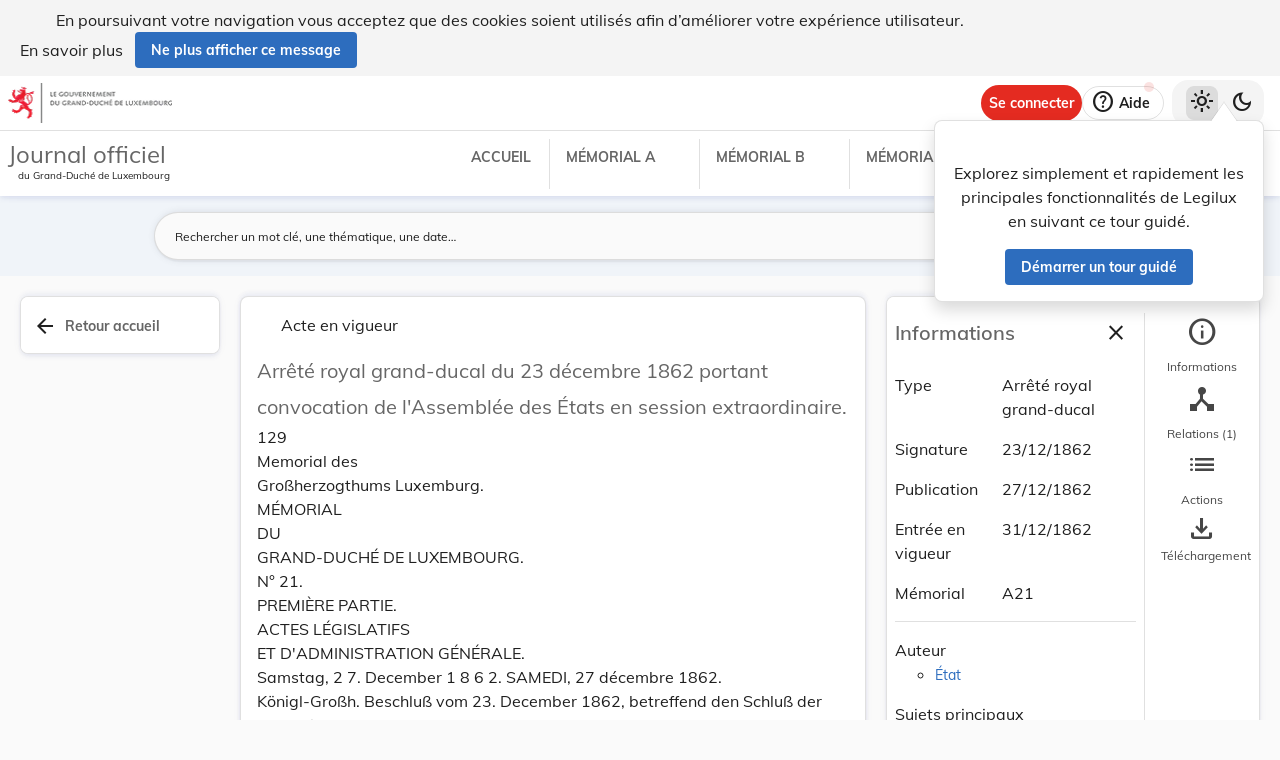

--- FILE ---
content_type: text/css
request_url: https://legilux.public.lu/styles.dd03623703548fbb7fc2.css
body_size: 30129
content:
@charset "UTF-8";@font-face{font-family:Material Icons;font-style:normal;font-weight:400;src:url(MaterialIcons-Regular.4674f8ded773cb03e824.eot);src:local("Material Icons"),local("MaterialIcons-Regular"),url(MaterialIcons-Regular.cff684e59ffb052d72cb.woff2) format("woff2"),url(MaterialIcons-Regular.83bebaf37c09c7e1c3ee.woff) format("woff"),url(MaterialIcons-Regular.5e7382c63da0098d634a.ttf) format("truetype")}.material-icons{font-family:Material Icons;font-weight:400;font-style:normal;font-size:24px;display:inline-block;line-height:1;text-transform:none;letter-spacing:normal;word-wrap:normal;white-space:nowrap;direction:ltr;-webkit-font-smoothing:antialiased;text-rendering:optimizeLegibility;-moz-osx-font-smoothing:grayscale;font-feature-settings:"liga"}

/* ! tailwindcss v2.2.19 | MIT License | https://tailwindcss.com */

/*! modern-normalize v1.1.0 | MIT License | https://github.com/sindresorhus/modern-normalize */html{-moz-tab-size:4;-o-tab-size:4;tab-size:4}body{font-family:system-ui,-apple-system,Segoe UI,Roboto,Helvetica,Arial,sans-serif,Apple Color Emoji,Segoe UI Emoji}hr{color:inherit}abbr[title]{-webkit-text-decoration:underline dotted;text-decoration:underline dotted}code,kbd,pre,samp{font-family:ui-monospace,SFMono-Regular,Consolas,Liberation Mono,Menlo,monospace}table{text-indent:0;border-color:inherit}button,input,optgroup,select,textarea{font-size:100%;line-height:1.15}::-moz-focus-inner{border-style:none;padding:0}::-webkit-inner-spin-button,::-webkit-outer-spin-button{height:auto}[type=search]{-webkit-appearance:textfield}::-webkit-search-decoration{-webkit-appearance:none}blockquote,dd,dl,figure,h1,h2,h3,h4,h5,h6,hr,p,pre{margin:0}button{background-color:transparent;background-image:none}ol,ul{list-style:none;margin:0;padding:0}html{font-family:ui-sans-serif,system-ui,-apple-system,BlinkMacSystemFont,Segoe UI,Roboto,Helvetica Neue,Arial,Noto Sans,sans-serif,Apple Color Emoji,Segoe UI Emoji,Segoe UI Symbol,Noto Color Emoji;line-height:1.5}body{font-family:inherit;line-height:inherit}*,:after,:before{border:0 solid}hr{border-top-width:1px}img{border-style:solid}input::-moz-placeholder,textarea::-moz-placeholder{opacity:1;color:#a1a1aa}input::placeholder,textarea::placeholder{opacity:1;color:#a1a1aa}[role=button],button{cursor:pointer}h1,h2,h3,h4,h5,h6{font-size:inherit;font-weight:inherit}a{color:inherit;text-decoration:inherit}button,input,optgroup,select,textarea{padding:0;color:inherit}code,kbd,pre,samp{font-family:ui-monospace,SFMono-Regular,Menlo,Monaco,Consolas,Liberation Mono,Courier New,monospace}audio,canvas,embed,iframe,img,object,svg,video{display:block;vertical-align:middle}img,video{max-width:100%;height:auto}[hidden]{display:none}*,:after,:before{border-color:currentColor}.lglx-container{width:100%}@media (min-width:640px){.lglx-container{max-width:640px}}@media (min-width:768px){.lglx-container{max-width:768px}}@media (min-width:1024px){.lglx-container{max-width:1024px}}@media (min-width:1280px){.lglx-container{max-width:1280px}}@media (min-width:1536px){.lglx-container{max-width:1536px}}.lglx-blue-b-arrow{position:absolute;left:50%;bottom:0;transform:translateX(-50%);width:0;height:0;&:after{content:"";position:absolute;width:0;height:0;border-left:16px solid transparent;border-right:16px solid transparent;border-top:16px solid var(--color-blue-primary)}}.lglx-small-blue-b-arrow{position:absolute;left:45%;bottom:0;transform:translateX(-50%);width:0;height:0;&:after{content:"";position:absolute;width:0;height:0;border-left:12px solid transparent;border-right:12px solid transparent;border-top:12px solid var(--color-blue-primary)}}.lglx-card{display:flex;height:100%;width:100%;flex:1 1 0%;flex-direction:column;border-radius:.25rem;background-color:var(--color-white);padding:1rem}.lglx-card:hover{--tw-shadow:0 -6px 6px var(--color-blue-faded-hover),0 6px 8px var(--color-blue-faded-hover),0 0px 14px var(--color-blue-faded-hover),0 4px 6px var(--color-blue-faded-hover);box-shadow:var(--tw-ring-offset-shadow,0 0 transparent),var(--tw-ring-shadow,0 0 transparent),var(--tw-shadow)}.lglx-card-border-1{display:flex;height:100%;width:100%;flex:1 1 0%;flex-direction:column;border-radius:.25rem;background-color:var(--color-white);padding:1rem}.lglx-card-border-1:hover{--tw-shadow:0 -6px 6px var(--color-blue-faded-hover),0 6px 8px var(--color-blue-faded-hover),0 0px 14px var(--color-blue-faded-hover),0 4px 6px var(--color-blue-faded-hover);box-shadow:var(--tw-ring-offset-shadow,0 0 transparent),var(--tw-ring-shadow,0 0 transparent),var(--tw-shadow)}.lglx-card-border-1{border-width:1px;--tw-border-opacity:1;border-color:rgba(197,197,197,var(--tw-border-opacity))}.lglx-card-border-none{display:flex;height:100%;width:100%;flex:1 1 0%;flex-direction:column;border-radius:.25rem;background-color:var(--color-white);padding:1rem}.lglx-card-border-none:hover{--tw-shadow:0 -6px 6px var(--color-blue-faded-hover),0 6px 8px var(--color-blue-faded-hover),0 0px 14px var(--color-blue-faded-hover),0 4px 6px var(--color-blue-faded-hover)}.lglx-card-border-none,.lglx-card-border-none:hover{box-shadow:var(--tw-ring-offset-shadow,0 0 transparent),var(--tw-ring-shadow,0 0 transparent),var(--tw-shadow)}.lglx-card-border-none{--tw-shadow:0 -4px 4px var(--color-blue-faded),0 4px 5px var(--color-blue-faded),0 0px 10px var(--color-blue-faded),0 2px 4px var(--color-blue-faded)}.lglx-discreet-link,.lglx-discreet-link:focus,.lglx-discreet-link:hover{text-decoration:none}.lglx-sr-only{position:absolute;width:1px;height:1px;padding:0;margin:-1px;overflow:hidden;clip:rect(0,0,0,0);white-space:nowrap;border-width:0}.focus\:lglx-not-sr-only:focus{position:static;width:auto;height:auto;padding:0;margin:0;overflow:visible;clip:auto;white-space:normal}.lglx-invisible{visibility:hidden}.lglx-relative{position:relative}.lglx-sticky{position:sticky}.lglx-top-0{top:0}.lglx-right-0{right:0}.lglx-left-0{left:0}.lglx-z-10{z-index:10}.lglx-z-20{z-index:20}.lglx-float-right{float:right}.lglx-m-0{margin:0}.lglx-mx-1{margin-left:.25rem;margin-right:.25rem}.lglx-mx-2{margin-left:.5rem;margin-right:.5rem}.lglx-mx-3{margin-left:.75rem;margin-right:.75rem}.lglx-mx-auto{margin-left:auto;margin-right:auto}.lglx-my-2{margin-top:.5rem;margin-bottom:.5rem}.lglx-my-3{margin-top:.75rem;margin-bottom:.75rem}.lglx-my-5{margin-top:1.25rem;margin-bottom:1.25rem}.lglx-my-6{margin-top:1.5rem;margin-bottom:1.5rem}.lglx-mt-1{margin-top:.25rem}.lglx-mt-2{margin-top:.5rem}.lglx-mt-3{margin-top:.75rem}.lglx-mt-4{margin-top:1rem}.lglx-mt-5{margin-top:1.25rem}.lglx-mt-6{margin-top:1.5rem}.lglx-mt-7{margin-top:1.75rem}.lglx-mt-12{margin-top:3rem}.lglx--mt-36{margin-top:-9rem}.lglx-mr-1{margin-right:.25rem}.lglx-mr-2{margin-right:.5rem}.lglx-mr-3{margin-right:.75rem}.lglx-mr-5{margin-right:1.25rem}.lglx-mb-0{margin-bottom:0}.lglx-mb-1{margin-bottom:.25rem}.lglx-mb-2{margin-bottom:.5rem}.lglx-mb-3{margin-bottom:.75rem}.lglx-mb-4{margin-bottom:1rem}.lglx-mb-5{margin-bottom:1.25rem}.lglx-mb-8{margin-bottom:2rem}.lglx-ml-1{margin-left:.25rem}.lglx-ml-2{margin-left:.5rem}.lglx-ml-3{margin-left:.75rem}.lglx-block{display:block}.lglx-flex{display:flex}.lglx-grid{display:grid}.lglx-hidden{display:none}.lglx-h-full{height:100%}.lglx-w-6{width:1.5rem}.lglx-w-1\/2{width:50%}.lglx-w-full{width:100%}.lglx-w-min{width:-moz-min-content;width:min-content}.lglx-w-max{width:-moz-max-content;width:max-content}.lglx-flex-1{flex:1 1 0%}.lglx-flex-none{flex:none}.lglx-flex-grow{flex-grow:1}@keyframes lglx-spin{to{transform:rotate(1turn)}}@keyframes lglx-ping{75%,to{transform:scale(2);opacity:0}}@keyframes lglx-pulse{50%{opacity:.5}}@keyframes lglx-bounce{0%,to{transform:translateY(-25%);animation-timing-function:cubic-bezier(.8,0,1,1)}50%{transform:none;animation-timing-function:cubic-bezier(0,0,.2,1)}}.lglx-grid-cols-1{grid-template-columns:repeat(1,minmax(0,1fr))}.lglx-flex-col{flex-direction:column}.lglx-flex-wrap{flex-wrap:wrap}.lglx-items-end{align-items:flex-end}.lglx-items-center{align-items:center}.lglx-items-baseline{align-items:baseline}.lglx-items-stretch{align-items:stretch}.lglx-justify-start{justify-content:flex-start}.lglx-justify-end{justify-content:flex-end}.lglx-justify-center{justify-content:center}.lglx-justify-between{justify-content:space-between}.lglx-justify-around{justify-content:space-around}.lglx-gap-1{gap:.25rem}.lglx-gap-2{gap:.5rem}.lglx-gap-3{gap:.75rem}.lglx-gap-4{gap:1rem}.lglx-gap-5{gap:1.25rem}.lglx-gap-6{gap:1.5rem}.lglx-overflow-y-auto{overflow-y:auto}.lglx-whitespace-nowrap{white-space:nowrap}.lglx-rounded,.lglx-rounded-md{border-radius:.25rem}.lglx-rounded-lg{border-radius:.5rem}.lglx-rounded-t-lg{border-top-left-radius:.5rem;border-top-right-radius:.5rem}.lglx-border{border-width:1px}.lglx-border-r{border-right-width:1px}.lglx-border-b-4{border-bottom-width:4px}.lglx-border-b{border-bottom-width:1px}.lglx-border-l{border-left-width:1px}.lglx-border-gray{--tw-border-opacity:1;border-color:rgba(197,197,197,var(--tw-border-opacity))}.lglx-border-primary{border-color:var(--color-blue-primary)}.lglx-border-light-grey{border-color:var(--color-light-grey)}.lglx-border-light-grey2{border-color:var(--color-light-grey2)}.lglx-bg-white{background-color:var(--color-white)}.lglx-bg-primary{background-color:var(--color-blue-primary)}.lglx-bg-light-blue{background-color:var(--color-light-blue)}.lglx-bg-light-grey4{background-color:var(--color-light-grey4)}.lglx-p-0{padding:0}.lglx-p-2{padding:.5rem}.lglx-p-3{padding:.75rem}.lglx-p-4{padding:1rem}.lglx-p-5{padding:1.25rem}.lglx-p-6{padding:1.5rem}.lglx-p-12{padding:3rem}.lglx-px-2{padding-left:.5rem;padding-right:.5rem}.lglx-px-3{padding-left:.75rem;padding-right:.75rem}.lglx-px-5{padding-left:1.25rem;padding-right:1.25rem}.lglx-px-6{padding-left:1.5rem;padding-right:1.5rem}.lglx-py-1{padding-top:.25rem;padding-bottom:.25rem}.lglx-py-2{padding-top:.5rem;padding-bottom:.5rem}.lglx-py-3{padding-top:.75rem;padding-bottom:.75rem}.lglx-py-4{padding-top:1rem;padding-bottom:1rem}.lglx-py-6{padding-top:1.5rem;padding-bottom:1.5rem}.lglx-py-12{padding-top:3rem;padding-bottom:3rem}.lglx-pt-1{padding-top:.25rem}.lglx-pt-2{padding-top:.5rem}.lglx-pt-5{padding-top:1.25rem}.lglx-pr-0{padding-right:0}.lglx-pr-4{padding-right:1rem}.lglx-pr-6{padding-right:1.5rem}.lglx-pb-2{padding-bottom:.5rem}.lglx-pb-3{padding-bottom:.75rem}.lglx-pl-2{padding-left:.5rem}.lglx-pl-3{padding-left:.75rem}.lglx-text-center{text-align:center}.lglx-text-right{text-align:right}.lglx-align-middle{vertical-align:middle}.lglx-text-sm{font-size:.875rem;line-height:1.25rem}.lglx-text-lg{font-size:1.125rem;line-height:1.75rem}.lglx-text-2xl{font-size:1.5rem;line-height:2rem}.lglx-font-bold{font-weight:700}.lglx-font-semiBold{font-weight:600}.lglx-uppercase{text-transform:uppercase}.lglx-text-white{color:var(--color-white)}.lglx-text-gray{--tw-text-opacity:1;color:rgba(197,197,197,var(--tw-text-opacity))}.lglx-text-primary{color:var(--color-blue-primary)}.lglx-text-dark-grey{color:var(--color-dark-grey)}.lglx-text-black-faded{color:var(--color-black-faded)}.lglx-underline{text-decoration:underline}.lglx-no-underline{text-decoration:none}*,:after,:before{--tw-shadow:0 0 transparent}.lglx-shadow-blue{--tw-shadow:0 -4px 4px var(--color-blue-faded),0 4px 5px var(--color-blue-faded),0 0px 10px var(--color-blue-faded),0 2px 4px var(--color-blue-faded)}.lglx-shadow-blue,.lglx-shadow-blue-hover{box-shadow:var(--tw-ring-offset-shadow,0 0 transparent),var(--tw-ring-shadow,0 0 transparent),var(--tw-shadow)}.lglx-shadow-blue-hover{--tw-shadow:0 -6px 6px var(--color-blue-faded-hover),0 6px 8px var(--color-blue-faded-hover),0 0px 14px var(--color-blue-faded-hover),0 4px 6px var(--color-blue-faded-hover)}*,:after,:before{--tw-ring-inset:var(--tw-empty,/*!*/ /*!*/);--tw-ring-offset-width:0px;--tw-ring-offset-color:#fff;--tw-ring-color:rgba(59,130,246,0.5);--tw-ring-offset-shadow:0 0 transparent;--tw-ring-shadow:0 0 transparent}html .mat-option-text,html .mat-option.mat-active,html .mat-tab-label{color:var(--color-black-faded)}html mat-chip.mat-chip.mat-standard-chip{color:var(--color-grey)}html .mat-mini-fab.mat-accent{background-color:var(--color-white);color:var(--color-grey);box-shadow:var(--soft-shadow)}html .mat-content,html .mat-expansion-panel-body,html .mat-expansion-panel-header{color:var(--color-black-faded)}html .mat-expansion-panel-header:not(.mat-expanded) .mat-expansion-indicator:after{color:var(--color-grey)}html .mat-expansion-panel:not(.mat-expanded):not([aria-disabled=true]) .mat-expansion-panel-header:hover{background:var(--color-white)}html .mat-expansion-panel{background-color:var(--color-white);box-shadow:var(--soft-shadow)}html .mat-expansion-indicator:after,html .mat-expansion-panel,html .mat-menu-item,html .mat-menu-item .mat-icon-no-color{color:var(--color-black-faded)}html .mat-table{background-color:var(--color-white)}html .mat-select-placeholder{color:var(--color-black-faded)}html .mat-card{background-color:var(--color-white);color:var(--color-grey)}html .mat-autocomplete-panel,html .mat-autocomplete-panel *,html .mat-dialog-container,html .mat-dialog-title,html .mat-menu-panel,html .mat-select-panel{background:var(--color-white);color:var(--color-grey)}html .mat-select-arrow,html .mat-select-value{color:var(--color-grey)}html .mat-select-panel{background-color:var(--color-white);color:var(--color-white)}html .cdk-overlay-pane * .error-text,html .cdk-overlay-pane button.mat-flat-button.create-account .mat-button-wrapper{color:var(--warning-color)}html .mat-checkbox-layout .mat-checkbox-label{color:var(--color-black-faded)}html .mat-checkbox-frame{border-color:var(--color-black-faded)}html .mat-divider{border-color:var(--color-light-grey2)}html .mat-form-field .mat-form-field-outline{color:var(--color-grey);background-color:var(--color-bg-grey-light)!important}html .mat-cell{color:var(--color-black-faded)}html input{color:var(--color-grey)!important;background-color:var(--color-white)}html input.mat-input-element:-webkit-autofill,html input.mat-input-element:-webkit-autofill:focus,html input.mat-input-element:-webkit-autofill:hover{box-shadow:0 0 0 1000px var(--color-bg-grey-light) inset!important;-webkit-text-fill-color:var(--color-grey)!important}html .mat-form-field-appearance-outline .mat-form-field-outline,html .mat-form-field-appearance-outline .mat-form-field-outline-thick{border-color:var(--color-light-grey2)}html .mat-form-field-appearance-outline.mat-focused .mat-form-field-outline-thick{border-color:var(--color-blue-primary)}html .mat-form-field-appearance-outline.mat-form-field-invalid .mat-form-field-outline{border-color:var(--warning-color)}html .mat-form-field-label{color:var(--color-grey)}html .mat-form-field-appearance-outline.mat-focused .mat-form-field-label{color:var(--color-blue-primary)}html .cz-input input::-moz-placeholder,html .mat-input-element::-moz-placeholder,html input.mat-input-element::-moz-placeholder,html input::-moz-placeholder{color:var(--color-grey)}html .cz-input input::placeholder,html .mat-input-element::placeholder,html input.mat-input-element::placeholder,html input::placeholder{color:var(--color-grey)}html .mat-calendar,html .mat-calendar-content{background-color:var(--color-white);color:var(--color-grey)}html .mat-form-field mat-date-picker-toggle,html .mat-hint{color:var(--color-dark-grey)!important}html .mat-calendar-header{background-color:var(--color-white);color:var(--color-grey)}html .mat-calendar-next-button,html .mat-calendar-period-button,html .mat-calendar-previous-button,html .mat-calendar-table-header,html .mat-calendar-table-header th{color:var(--color-grey)}html .mat-calendar-body-cell-content{color:var(--color-grey);background:none}html .mat-calendar-body-selected,html .mat-calendar-body-today{background-color:var(--color-primary);color:var(--color-white)}html button.mat-button-base[disabled]:not(.mat-icon-button){background-color:var(--disabled-color);color:var(--color-grey)}html .mat-icon.mat-primary{color:var(--color-blue-primary)!important}html .mat-button.mat-primary{color:var(--color-blue-primary)}html .mat-flat-button.mat-warn{background-color:var(--warning-color);color:var(--color-white)}html .mat-flat-button{background-color:var(--color-white);color:var(--color-black-faded)}html .mat-flat-button.mat-primary{background-color:var(--color-blue-primary);color:var(--color-white)}html .mat-dialog-actions .mat-button.mat-primary:not([disabled]),html .mat-mdc-dialog-actions .mat-mdc-button-base.mat-primary:not([disabled]){color:var(--color-white)}html a.mat-button-base.mat-primary[disabled],html a.mat-button-base.mat-primary[disabled] mat-icon,html a.mat-button-base[disabled],html a.mat-button-base[disabled] mat-icon,html button.mat-button-base.mat-primary[disabled],html button.mat-button-base.mat-primary[disabled] mat-icon,html button.mat-button-base[disabled],html button.mat-button-base[disabled] mat-icon{color:var(--color-grey)}html .mat-radio-outer-circle{border-color:var(--color-grey)}:root{--blue:#007bff;--indigo:#6610f2;--purple:#6f42c1;--pink:#e83e8c;--red:#dc3545;--orange:#fd7e14;--yellow:#ffc107;--green:#28a745;--teal:#20c997;--cyan:#17a2b8;--white:#fff;--gray:#6c757d;--gray-dark:#343a40;--primary:#007bff;--secondary:#6c757d;--success:#28a745;--info:#17a2b8;--warning:#ffc107;--danger:#dc3545;--light:#f8f9fa;--dark:#343a40;--breakpoint-xs:0;--breakpoint-sm:576px;--breakpoint-md:768px;--breakpoint-lg:992px;--breakpoint-xl:1200px;--font-family-sans-serif:-apple-system,BlinkMacSystemFont,"Segoe UI",Roboto,"Helvetica Neue",Arial,"Noto Sans",sans-serif,"Apple Color Emoji","Segoe UI Emoji","Segoe UI Symbol","Noto Color Emoji";--font-family-monospace:SFMono-Regular,Menlo,Monaco,Consolas,"Liberation Mono","Courier New",monospace}*,:after,:before{box-sizing:border-box}html{font-family:sans-serif;line-height:1.15;-webkit-text-size-adjust:100%;-webkit-tap-highlight-color:rgba(0,0,0,0)}article,aside,figcaption,figure,footer,header,hgroup,main,nav,section{display:block}body{margin:0;font-family:Muli;font-size:1rem;font-weight:400;line-height:24px;color:var(--color-dark-grey);text-align:left;background-color:#fff}[tabindex="-1"]:focus:not(:focus-visible){outline:0!important}hr{box-sizing:content-box;height:0;overflow:visible}h1,h2,h3,h4,h5,h6,p{margin-top:0;margin-bottom:0}abbr[data-original-title],abbr[title]{text-decoration:underline;-webkit-text-decoration:underline dotted;text-decoration:underline dotted;cursor:help;border-bottom:0;-webkit-text-decoration-skip-ink:none;text-decoration-skip-ink:none}address{font-style:normal;line-height:inherit}address,dl,ol,ul{margin-bottom:1rem}dl,ol,ul{margin-top:0}ol ol,ol ul,ul ol,ul ul{margin-bottom:0}dt{font-weight:700}dd{margin-bottom:.5rem;margin-left:0}blockquote{margin:0 0 1rem}b,strong{font-weight:bolder}small{font-size:80%}sub,sup{position:relative;font-size:75%;line-height:0;vertical-align:baseline}sub{bottom:-.25em}sup{top:-.5em}a{color:#007bff;text-decoration:none;background-color:transparent}a:hover{color:#0056b3;text-decoration:underline}a:not([href]),a:not([href]):hover{color:inherit;text-decoration:none}code,kbd,pre,samp{font-family:SFMono-Regular,Menlo,Monaco,Consolas,Liberation Mono,Courier New,monospace;font-size:1em}pre{margin-top:0;margin-bottom:1rem;overflow:auto}figure{margin:0 0 1rem}img{border-style:none}img,svg{vertical-align:middle}svg{overflow:hidden}table{border-collapse:collapse}caption{padding-top:.75rem;padding-bottom:.75rem;color:#6c757d;text-align:left;caption-side:bottom}th{text-align:inherit}label{display:inline-block;margin-bottom:0}button{border-radius:0}button:focus{outline:1px dotted;outline:5px auto -webkit-focus-ring-color}button,input,optgroup,select,textarea{margin:0;font-family:inherit;font-size:inherit;line-height:inherit}button,input{overflow:visible}button,select{text-transform:none}select{word-wrap:normal}[type=button],[type=reset],[type=submit],button{-webkit-appearance:button}[type=button]:not(:disabled),[type=reset]:not(:disabled),[type=submit]:not(:disabled),button:not(:disabled){cursor:pointer}[type=button]::-moz-focus-inner,[type=reset]::-moz-focus-inner,[type=submit]::-moz-focus-inner,button::-moz-focus-inner{padding:0;border-style:none}input[type=checkbox],input[type=radio]{box-sizing:border-box;padding:0}input[type=date],input[type=datetime-local],input[type=month],input[type=time]{-webkit-appearance:listbox}textarea{overflow:auto;resize:vertical}fieldset{min-width:0;padding:0;margin:0;border:0}legend{display:block;width:100%;max-width:100%;padding:0;margin-bottom:.5rem;font-size:1.5rem;line-height:inherit;color:inherit;white-space:normal}progress{vertical-align:baseline}[type=number]::-webkit-inner-spin-button,[type=number]::-webkit-outer-spin-button{height:auto}[type=search]{outline-offset:-2px;-webkit-appearance:none}[type=search]::-webkit-search-decoration{-webkit-appearance:none}::-webkit-file-upload-button{font:inherit;-webkit-appearance:button}output{display:inline-block}summary{display:list-item;cursor:pointer}template{display:none}[hidden]{display:none!important}.container{width:100%;padding-right:12px;padding-left:12px;margin-right:auto;margin-left:auto}@media (min-width:576px){.container{max-width:540px}}@media (min-width:768px){.container{max-width:720px}}@media (min-width:992px){.container{max-width:960px}}@media (min-width:1200px){.container{max-width:1200px}}.container-fluid,.container-lg,.container-md,.container-sm,.container-xl{width:100%;padding-right:12px;padding-left:12px;margin-right:auto;margin-left:auto}@media (min-width:576px){.container,.container-sm{max-width:540px}}@media (min-width:768px){.container,.container-md,.container-sm{max-width:720px}}@media (min-width:992px){.container,.container-lg,.container-md,.container-sm{max-width:960px}}@media (min-width:1200px){.container,.container-lg,.container-md,.container-sm,.container-xl{max-width:1200px}}.row{display:flex;flex-wrap:wrap;margin-right:-12px;margin-left:-12px}.no-gutters{margin-right:0;margin-left:0}.no-gutters>.col,.no-gutters>[class*=col-]{padding-right:0;padding-left:0}.col,.col-1,.col-2,.col-3,.col-4,.col-5,.col-6,.col-7,.col-8,.col-9,.col-10,.col-11,.col-12,.col-auto,.col-lg,.col-lg-1,.col-lg-2,.col-lg-3,.col-lg-4,.col-lg-5,.col-lg-6,.col-lg-7,.col-lg-8,.col-lg-9,.col-lg-10,.col-lg-11,.col-lg-12,.col-lg-auto,.col-md,.col-md-1,.col-md-2,.col-md-3,.col-md-4,.col-md-5,.col-md-6,.col-md-7,.col-md-8,.col-md-9,.col-md-10,.col-md-11,.col-md-12,.col-md-auto,.col-sm,.col-sm-1,.col-sm-2,.col-sm-3,.col-sm-4,.col-sm-5,.col-sm-6,.col-sm-7,.col-sm-8,.col-sm-9,.col-sm-10,.col-sm-11,.col-sm-12,.col-sm-auto,.col-xl,.col-xl-1,.col-xl-2,.col-xl-3,.col-xl-4,.col-xl-5,.col-xl-6,.col-xl-7,.col-xl-8,.col-xl-9,.col-xl-10,.col-xl-11,.col-xl-12,.col-xl-auto{position:relative;width:100%;padding-right:12px;padding-left:12px}.col{flex-basis:0;flex-grow:1;max-width:100%}.row-cols-1>*{flex:0 0 100%;max-width:100%}.row-cols-2>*{flex:0 0 50%;max-width:50%}.row-cols-3>*{flex:0 0 33.3333333333%;max-width:33.3333333333%}.row-cols-4>*{flex:0 0 25%;max-width:25%}.row-cols-5>*{flex:0 0 20%;max-width:20%}.row-cols-6>*{flex:0 0 16.6666666667%;max-width:16.6666666667%}.col-auto{flex:0 0 auto;width:auto;max-width:100%}.col-1{flex:0 0 8.3333333333%;max-width:8.3333333333%}.col-2{flex:0 0 16.6666666667%;max-width:16.6666666667%}.col-3{flex:0 0 25%;max-width:25%}.col-4{flex:0 0 33.3333333333%;max-width:33.3333333333%}.col-5{flex:0 0 41.6666666667%;max-width:41.6666666667%}.col-6{flex:0 0 50%;max-width:50%}.col-7{flex:0 0 58.3333333333%;max-width:58.3333333333%}.col-8{flex:0 0 66.6666666667%;max-width:66.6666666667%}.col-9{flex:0 0 75%;max-width:75%}.col-10{flex:0 0 83.3333333333%;max-width:83.3333333333%}.col-11{flex:0 0 91.6666666667%;max-width:91.6666666667%}.col-12{flex:0 0 100%;max-width:100%}.order-first{order:-1}.order-last{order:13}.order-0{order:0}.order-1{order:1}.order-2{order:2}.order-3{order:3}.order-4{order:4}.order-5{order:5}.order-6{order:6}.order-7{order:7}.order-8{order:8}.order-9{order:9}.order-10{order:10}.order-11{order:11}.order-12{order:12}.offset-1{margin-left:8.3333333333%}.offset-2{margin-left:16.6666666667%}.offset-3{margin-left:25%}.offset-4{margin-left:33.3333333333%}.offset-5{margin-left:41.6666666667%}.offset-6{margin-left:50%}.offset-7{margin-left:58.3333333333%}.offset-8{margin-left:66.6666666667%}.offset-9{margin-left:75%}.offset-10{margin-left:83.3333333333%}.offset-11{margin-left:91.6666666667%}@media (min-width:576px){.col-sm{flex-basis:0;flex-grow:1;max-width:100%}.row-cols-sm-1>*{flex:0 0 100%;max-width:100%}.row-cols-sm-2>*{flex:0 0 50%;max-width:50%}.row-cols-sm-3>*{flex:0 0 33.3333333333%;max-width:33.3333333333%}.row-cols-sm-4>*{flex:0 0 25%;max-width:25%}.row-cols-sm-5>*{flex:0 0 20%;max-width:20%}.row-cols-sm-6>*{flex:0 0 16.6666666667%;max-width:16.6666666667%}.col-sm-auto{flex:0 0 auto;width:auto;max-width:100%}.col-sm-1{flex:0 0 8.3333333333%;max-width:8.3333333333%}.col-sm-2{flex:0 0 16.6666666667%;max-width:16.6666666667%}.col-sm-3{flex:0 0 25%;max-width:25%}.col-sm-4{flex:0 0 33.3333333333%;max-width:33.3333333333%}.col-sm-5{flex:0 0 41.6666666667%;max-width:41.6666666667%}.col-sm-6{flex:0 0 50%;max-width:50%}.col-sm-7{flex:0 0 58.3333333333%;max-width:58.3333333333%}.col-sm-8{flex:0 0 66.6666666667%;max-width:66.6666666667%}.col-sm-9{flex:0 0 75%;max-width:75%}.col-sm-10{flex:0 0 83.3333333333%;max-width:83.3333333333%}.col-sm-11{flex:0 0 91.6666666667%;max-width:91.6666666667%}.col-sm-12{flex:0 0 100%;max-width:100%}.order-sm-first{order:-1}.order-sm-last{order:13}.order-sm-0{order:0}.order-sm-1{order:1}.order-sm-2{order:2}.order-sm-3{order:3}.order-sm-4{order:4}.order-sm-5{order:5}.order-sm-6{order:6}.order-sm-7{order:7}.order-sm-8{order:8}.order-sm-9{order:9}.order-sm-10{order:10}.order-sm-11{order:11}.order-sm-12{order:12}.offset-sm-0{margin-left:0}.offset-sm-1{margin-left:8.3333333333%}.offset-sm-2{margin-left:16.6666666667%}.offset-sm-3{margin-left:25%}.offset-sm-4{margin-left:33.3333333333%}.offset-sm-5{margin-left:41.6666666667%}.offset-sm-6{margin-left:50%}.offset-sm-7{margin-left:58.3333333333%}.offset-sm-8{margin-left:66.6666666667%}.offset-sm-9{margin-left:75%}.offset-sm-10{margin-left:83.3333333333%}.offset-sm-11{margin-left:91.6666666667%}}@media (min-width:768px){.col-md{flex-basis:0;flex-grow:1;max-width:100%}.row-cols-md-1>*{flex:0 0 100%;max-width:100%}.row-cols-md-2>*{flex:0 0 50%;max-width:50%}.row-cols-md-3>*{flex:0 0 33.3333333333%;max-width:33.3333333333%}.row-cols-md-4>*{flex:0 0 25%;max-width:25%}.row-cols-md-5>*{flex:0 0 20%;max-width:20%}.row-cols-md-6>*{flex:0 0 16.6666666667%;max-width:16.6666666667%}.col-md-auto{flex:0 0 auto;width:auto;max-width:100%}.col-md-1{flex:0 0 8.3333333333%;max-width:8.3333333333%}.col-md-2{flex:0 0 16.6666666667%;max-width:16.6666666667%}.col-md-3{flex:0 0 25%;max-width:25%}.col-md-4{flex:0 0 33.3333333333%;max-width:33.3333333333%}.col-md-5{flex:0 0 41.6666666667%;max-width:41.6666666667%}.col-md-6{flex:0 0 50%;max-width:50%}.col-md-7{flex:0 0 58.3333333333%;max-width:58.3333333333%}.col-md-8{flex:0 0 66.6666666667%;max-width:66.6666666667%}.col-md-9{flex:0 0 75%;max-width:75%}.col-md-10{flex:0 0 83.3333333333%;max-width:83.3333333333%}.col-md-11{flex:0 0 91.6666666667%;max-width:91.6666666667%}.col-md-12{flex:0 0 100%;max-width:100%}.order-md-first{order:-1}.order-md-last{order:13}.order-md-0{order:0}.order-md-1{order:1}.order-md-2{order:2}.order-md-3{order:3}.order-md-4{order:4}.order-md-5{order:5}.order-md-6{order:6}.order-md-7{order:7}.order-md-8{order:8}.order-md-9{order:9}.order-md-10{order:10}.order-md-11{order:11}.order-md-12{order:12}.offset-md-0{margin-left:0}.offset-md-1{margin-left:8.3333333333%}.offset-md-2{margin-left:16.6666666667%}.offset-md-3{margin-left:25%}.offset-md-4{margin-left:33.3333333333%}.offset-md-5{margin-left:41.6666666667%}.offset-md-6{margin-left:50%}.offset-md-7{margin-left:58.3333333333%}.offset-md-8{margin-left:66.6666666667%}.offset-md-9{margin-left:75%}.offset-md-10{margin-left:83.3333333333%}.offset-md-11{margin-left:91.6666666667%}}@media (min-width:992px){.col-lg{flex-basis:0;flex-grow:1;max-width:100%}.row-cols-lg-1>*{flex:0 0 100%;max-width:100%}.row-cols-lg-2>*{flex:0 0 50%;max-width:50%}.row-cols-lg-3>*{flex:0 0 33.3333333333%;max-width:33.3333333333%}.row-cols-lg-4>*{flex:0 0 25%;max-width:25%}.row-cols-lg-5>*{flex:0 0 20%;max-width:20%}.row-cols-lg-6>*{flex:0 0 16.6666666667%;max-width:16.6666666667%}.col-lg-auto{flex:0 0 auto;width:auto;max-width:100%}.col-lg-1{flex:0 0 8.3333333333%;max-width:8.3333333333%}.col-lg-2{flex:0 0 16.6666666667%;max-width:16.6666666667%}.col-lg-3{flex:0 0 25%;max-width:25%}.col-lg-4{flex:0 0 33.3333333333%;max-width:33.3333333333%}.col-lg-5{flex:0 0 41.6666666667%;max-width:41.6666666667%}.col-lg-6{flex:0 0 50%;max-width:50%}.col-lg-7{flex:0 0 58.3333333333%;max-width:58.3333333333%}.col-lg-8{flex:0 0 66.6666666667%;max-width:66.6666666667%}.col-lg-9{flex:0 0 75%;max-width:75%}.col-lg-10{flex:0 0 83.3333333333%;max-width:83.3333333333%}.col-lg-11{flex:0 0 91.6666666667%;max-width:91.6666666667%}.col-lg-12{flex:0 0 100%;max-width:100%}.order-lg-first{order:-1}.order-lg-last{order:13}.order-lg-0{order:0}.order-lg-1{order:1}.order-lg-2{order:2}.order-lg-3{order:3}.order-lg-4{order:4}.order-lg-5{order:5}.order-lg-6{order:6}.order-lg-7{order:7}.order-lg-8{order:8}.order-lg-9{order:9}.order-lg-10{order:10}.order-lg-11{order:11}.order-lg-12{order:12}.offset-lg-0{margin-left:0}.offset-lg-1{margin-left:8.3333333333%}.offset-lg-2{margin-left:16.6666666667%}.offset-lg-3{margin-left:25%}.offset-lg-4{margin-left:33.3333333333%}.offset-lg-5{margin-left:41.6666666667%}.offset-lg-6{margin-left:50%}.offset-lg-7{margin-left:58.3333333333%}.offset-lg-8{margin-left:66.6666666667%}.offset-lg-9{margin-left:75%}.offset-lg-10{margin-left:83.3333333333%}.offset-lg-11{margin-left:91.6666666667%}}@media (min-width:1200px){.col-xl{flex-basis:0;flex-grow:1;max-width:100%}.row-cols-xl-1>*{flex:0 0 100%;max-width:100%}.row-cols-xl-2>*{flex:0 0 50%;max-width:50%}.row-cols-xl-3>*{flex:0 0 33.3333333333%;max-width:33.3333333333%}.row-cols-xl-4>*{flex:0 0 25%;max-width:25%}.row-cols-xl-5>*{flex:0 0 20%;max-width:20%}.row-cols-xl-6>*{flex:0 0 16.6666666667%;max-width:16.6666666667%}.col-xl-auto{flex:0 0 auto;width:auto;max-width:100%}.col-xl-1{flex:0 0 8.3333333333%;max-width:8.3333333333%}.col-xl-2{flex:0 0 16.6666666667%;max-width:16.6666666667%}.col-xl-3{flex:0 0 25%;max-width:25%}.col-xl-4{flex:0 0 33.3333333333%;max-width:33.3333333333%}.col-xl-5{flex:0 0 41.6666666667%;max-width:41.6666666667%}.col-xl-6{flex:0 0 50%;max-width:50%}.col-xl-7{flex:0 0 58.3333333333%;max-width:58.3333333333%}.col-xl-8{flex:0 0 66.6666666667%;max-width:66.6666666667%}.col-xl-9{flex:0 0 75%;max-width:75%}.col-xl-10{flex:0 0 83.3333333333%;max-width:83.3333333333%}.col-xl-11{flex:0 0 91.6666666667%;max-width:91.6666666667%}.col-xl-12{flex:0 0 100%;max-width:100%}.order-xl-first{order:-1}.order-xl-last{order:13}.order-xl-0{order:0}.order-xl-1{order:1}.order-xl-2{order:2}.order-xl-3{order:3}.order-xl-4{order:4}.order-xl-5{order:5}.order-xl-6{order:6}.order-xl-7{order:7}.order-xl-8{order:8}.order-xl-9{order:9}.order-xl-10{order:10}.order-xl-11{order:11}.order-xl-12{order:12}.offset-xl-0{margin-left:0}.offset-xl-1{margin-left:8.3333333333%}.offset-xl-2{margin-left:16.6666666667%}.offset-xl-3{margin-left:25%}.offset-xl-4{margin-left:33.3333333333%}.offset-xl-5{margin-left:41.6666666667%}.offset-xl-6{margin-left:50%}.offset-xl-7{margin-left:58.3333333333%}.offset-xl-8{margin-left:66.6666666667%}.offset-xl-9{margin-left:75%}.offset-xl-10{margin-left:83.3333333333%}.offset-xl-11{margin-left:91.6666666667%}}.align-baseline{vertical-align:baseline!important}.align-top{vertical-align:top!important}.align-middle{vertical-align:middle!important}.align-bottom{vertical-align:bottom!important}.align-text-bottom{vertical-align:text-bottom!important}.align-text-top{vertical-align:text-top!important}.bg-primary{background-color:#007bff!important}a.bg-primary:focus,a.bg-primary:hover,button.bg-primary:focus,button.bg-primary:hover{background-color:#0062cc!important}.bg-secondary{background-color:#6c757d!important}a.bg-secondary:focus,a.bg-secondary:hover,button.bg-secondary:focus,button.bg-secondary:hover{background-color:#545b62!important}.bg-success{background-color:#28a745!important}a.bg-success:focus,a.bg-success:hover,button.bg-success:focus,button.bg-success:hover{background-color:#1e7e34!important}.bg-info{background-color:#17a2b8!important}a.bg-info:focus,a.bg-info:hover,button.bg-info:focus,button.bg-info:hover{background-color:#117a8b!important}.bg-warning{background-color:#ffc107!important}a.bg-warning:focus,a.bg-warning:hover,button.bg-warning:focus,button.bg-warning:hover{background-color:#d39e00!important}.bg-danger{background-color:#dc3545!important}a.bg-danger:focus,a.bg-danger:hover,button.bg-danger:focus,button.bg-danger:hover{background-color:#bd2130!important}.bg-light{background-color:#f8f9fa!important}a.bg-light:focus,a.bg-light:hover,button.bg-light:focus,button.bg-light:hover{background-color:#dae0e5!important}.bg-dark{background-color:#343a40!important}a.bg-dark:focus,a.bg-dark:hover,button.bg-dark:focus,button.bg-dark:hover{background-color:#1d2124!important}.bg-white{background-color:#fff!important}.bg-transparent{background-color:transparent!important}.border{border:1px solid #dee2e6!important}.border-top{border-top:1px solid #dee2e6!important}.border-right{border-right:1px solid #dee2e6!important}.border-bottom{border-bottom:1px solid #dee2e6!important}.border-left{border-left:1px solid #dee2e6!important}.border-0{border:0!important}.border-top-0{border-top:0!important}.border-right-0{border-right:0!important}.border-bottom-0{border-bottom:0!important}.border-left-0{border-left:0!important}.border-primary{border-color:#007bff!important}.border-secondary{border-color:#6c757d!important}.border-success{border-color:#28a745!important}.border-info{border-color:#17a2b8!important}.border-warning{border-color:#ffc107!important}.border-danger{border-color:#dc3545!important}.border-light{border-color:#f8f9fa!important}.border-dark{border-color:#343a40!important}.border-white{border-color:#fff!important}.rounded-sm{border-radius:.2rem!important}.rounded{border-radius:.25rem!important}.rounded-top{border-top-left-radius:.25rem!important}.rounded-right,.rounded-top{border-top-right-radius:.25rem!important}.rounded-bottom,.rounded-right{border-bottom-right-radius:.25rem!important}.rounded-bottom,.rounded-left{border-bottom-left-radius:.25rem!important}.rounded-left{border-top-left-radius:.25rem!important}.rounded-lg{border-radius:.3rem!important}.rounded-circle{border-radius:50%!important}.rounded-pill{border-radius:50rem!important}.rounded-0{border-radius:0!important}.clearfix:after{display:block;clear:both;content:""}.d-none{display:none!important}.d-inline{display:inline!important}.d-inline-block{display:inline-block!important}.d-block{display:block!important}.d-table{display:table!important}.d-table-row{display:table-row!important}.d-table-cell{display:table-cell!important}.d-flex{display:flex!important}.d-inline-flex{display:inline-flex!important}@media (min-width:576px){.d-sm-none{display:none!important}.d-sm-inline{display:inline!important}.d-sm-inline-block{display:inline-block!important}.d-sm-block{display:block!important}.d-sm-table{display:table!important}.d-sm-table-row{display:table-row!important}.d-sm-table-cell{display:table-cell!important}.d-sm-flex{display:flex!important}.d-sm-inline-flex{display:inline-flex!important}}@media (min-width:768px){.d-md-none{display:none!important}.d-md-inline{display:inline!important}.d-md-inline-block{display:inline-block!important}.d-md-block{display:block!important}.d-md-table{display:table!important}.d-md-table-row{display:table-row!important}.d-md-table-cell{display:table-cell!important}.d-md-flex{display:flex!important}.d-md-inline-flex{display:inline-flex!important}}@media (min-width:992px){.d-lg-none{display:none!important}.d-lg-inline{display:inline!important}.d-lg-inline-block{display:inline-block!important}.d-lg-block{display:block!important}.d-lg-table{display:table!important}.d-lg-table-row{display:table-row!important}.d-lg-table-cell{display:table-cell!important}.d-lg-flex{display:flex!important}.d-lg-inline-flex{display:inline-flex!important}}@media (min-width:1200px){.d-xl-none{display:none!important}.d-xl-inline{display:inline!important}.d-xl-inline-block{display:inline-block!important}.d-xl-block{display:block!important}.d-xl-table{display:table!important}.d-xl-table-row{display:table-row!important}.d-xl-table-cell{display:table-cell!important}.d-xl-flex{display:flex!important}.d-xl-inline-flex{display:inline-flex!important}}@media print{.d-print-none{display:none!important}.d-print-inline{display:inline!important}.d-print-inline-block{display:inline-block!important}.d-print-block{display:block!important}.d-print-table{display:table!important}.d-print-table-row{display:table-row!important}.d-print-table-cell{display:table-cell!important}.d-print-flex{display:flex!important}.d-print-inline-flex{display:inline-flex!important}}.embed-responsive{position:relative;display:block;width:100%;padding:0;overflow:hidden}.embed-responsive:before{display:block;content:""}.embed-responsive .embed-responsive-item,.embed-responsive embed,.embed-responsive iframe,.embed-responsive object,.embed-responsive video{position:absolute;top:0;bottom:0;left:0;width:100%;height:100%;border:0}.embed-responsive-21by9:before{padding-top:42.8571428571%}.embed-responsive-16by9:before{padding-top:56.25%}.embed-responsive-4by3:before{padding-top:75%}.embed-responsive-1by1:before{padding-top:100%}.flex-row{flex-direction:row!important}.flex-column{flex-direction:column!important}.flex-row-reverse{flex-direction:row-reverse!important}.flex-column-reverse{flex-direction:column-reverse!important}.flex-wrap{flex-wrap:wrap!important}.flex-nowrap{flex-wrap:nowrap!important}.flex-wrap-reverse{flex-wrap:wrap-reverse!important}.flex-fill{flex:1 1 auto!important}.flex-grow-0{flex-grow:0!important}.flex-grow-1{flex-grow:1!important}.flex-shrink-0{flex-shrink:0!important}.flex-shrink-1{flex-shrink:1!important}.justify-content-start{justify-content:flex-start!important}.justify-content-end{justify-content:flex-end!important}.justify-content-center{justify-content:center!important}.justify-content-between{justify-content:space-between!important}.justify-content-around{justify-content:space-around!important}.align-items-start{align-items:flex-start!important}.align-items-end{align-items:flex-end!important}.align-items-center{align-items:center!important}.align-items-baseline{align-items:baseline!important}.align-items-stretch{align-items:stretch!important}.align-content-start{align-content:flex-start!important}.align-content-end{align-content:flex-end!important}.align-content-center{align-content:center!important}.align-content-between{align-content:space-between!important}.align-content-around{align-content:space-around!important}.align-content-stretch{align-content:stretch!important}.align-self-auto{align-self:auto!important}.align-self-start{align-self:flex-start!important}.align-self-end{align-self:flex-end!important}.align-self-center{align-self:center!important}.align-self-baseline{align-self:baseline!important}.align-self-stretch{align-self:stretch!important}@media (min-width:576px){.flex-sm-row{flex-direction:row!important}.flex-sm-column{flex-direction:column!important}.flex-sm-row-reverse{flex-direction:row-reverse!important}.flex-sm-column-reverse{flex-direction:column-reverse!important}.flex-sm-wrap{flex-wrap:wrap!important}.flex-sm-nowrap{flex-wrap:nowrap!important}.flex-sm-wrap-reverse{flex-wrap:wrap-reverse!important}.flex-sm-fill{flex:1 1 auto!important}.flex-sm-grow-0{flex-grow:0!important}.flex-sm-grow-1{flex-grow:1!important}.flex-sm-shrink-0{flex-shrink:0!important}.flex-sm-shrink-1{flex-shrink:1!important}.justify-content-sm-start{justify-content:flex-start!important}.justify-content-sm-end{justify-content:flex-end!important}.justify-content-sm-center{justify-content:center!important}.justify-content-sm-between{justify-content:space-between!important}.justify-content-sm-around{justify-content:space-around!important}.align-items-sm-start{align-items:flex-start!important}.align-items-sm-end{align-items:flex-end!important}.align-items-sm-center{align-items:center!important}.align-items-sm-baseline{align-items:baseline!important}.align-items-sm-stretch{align-items:stretch!important}.align-content-sm-start{align-content:flex-start!important}.align-content-sm-end{align-content:flex-end!important}.align-content-sm-center{align-content:center!important}.align-content-sm-between{align-content:space-between!important}.align-content-sm-around{align-content:space-around!important}.align-content-sm-stretch{align-content:stretch!important}.align-self-sm-auto{align-self:auto!important}.align-self-sm-start{align-self:flex-start!important}.align-self-sm-end{align-self:flex-end!important}.align-self-sm-center{align-self:center!important}.align-self-sm-baseline{align-self:baseline!important}.align-self-sm-stretch{align-self:stretch!important}}@media (min-width:768px){.flex-md-row{flex-direction:row!important}.flex-md-column{flex-direction:column!important}.flex-md-row-reverse{flex-direction:row-reverse!important}.flex-md-column-reverse{flex-direction:column-reverse!important}.flex-md-wrap{flex-wrap:wrap!important}.flex-md-nowrap{flex-wrap:nowrap!important}.flex-md-wrap-reverse{flex-wrap:wrap-reverse!important}.flex-md-fill{flex:1 1 auto!important}.flex-md-grow-0{flex-grow:0!important}.flex-md-grow-1{flex-grow:1!important}.flex-md-shrink-0{flex-shrink:0!important}.flex-md-shrink-1{flex-shrink:1!important}.justify-content-md-start{justify-content:flex-start!important}.justify-content-md-end{justify-content:flex-end!important}.justify-content-md-center{justify-content:center!important}.justify-content-md-between{justify-content:space-between!important}.justify-content-md-around{justify-content:space-around!important}.align-items-md-start{align-items:flex-start!important}.align-items-md-end{align-items:flex-end!important}.align-items-md-center{align-items:center!important}.align-items-md-baseline{align-items:baseline!important}.align-items-md-stretch{align-items:stretch!important}.align-content-md-start{align-content:flex-start!important}.align-content-md-end{align-content:flex-end!important}.align-content-md-center{align-content:center!important}.align-content-md-between{align-content:space-between!important}.align-content-md-around{align-content:space-around!important}.align-content-md-stretch{align-content:stretch!important}.align-self-md-auto{align-self:auto!important}.align-self-md-start{align-self:flex-start!important}.align-self-md-end{align-self:flex-end!important}.align-self-md-center{align-self:center!important}.align-self-md-baseline{align-self:baseline!important}.align-self-md-stretch{align-self:stretch!important}}@media (min-width:992px){.flex-lg-row{flex-direction:row!important}.flex-lg-column{flex-direction:column!important}.flex-lg-row-reverse{flex-direction:row-reverse!important}.flex-lg-column-reverse{flex-direction:column-reverse!important}.flex-lg-wrap{flex-wrap:wrap!important}.flex-lg-nowrap{flex-wrap:nowrap!important}.flex-lg-wrap-reverse{flex-wrap:wrap-reverse!important}.flex-lg-fill{flex:1 1 auto!important}.flex-lg-grow-0{flex-grow:0!important}.flex-lg-grow-1{flex-grow:1!important}.flex-lg-shrink-0{flex-shrink:0!important}.flex-lg-shrink-1{flex-shrink:1!important}.justify-content-lg-start{justify-content:flex-start!important}.justify-content-lg-end{justify-content:flex-end!important}.justify-content-lg-center{justify-content:center!important}.justify-content-lg-between{justify-content:space-between!important}.justify-content-lg-around{justify-content:space-around!important}.align-items-lg-start{align-items:flex-start!important}.align-items-lg-end{align-items:flex-end!important}.align-items-lg-center{align-items:center!important}.align-items-lg-baseline{align-items:baseline!important}.align-items-lg-stretch{align-items:stretch!important}.align-content-lg-start{align-content:flex-start!important}.align-content-lg-end{align-content:flex-end!important}.align-content-lg-center{align-content:center!important}.align-content-lg-between{align-content:space-between!important}.align-content-lg-around{align-content:space-around!important}.align-content-lg-stretch{align-content:stretch!important}.align-self-lg-auto{align-self:auto!important}.align-self-lg-start{align-self:flex-start!important}.align-self-lg-end{align-self:flex-end!important}.align-self-lg-center{align-self:center!important}.align-self-lg-baseline{align-self:baseline!important}.align-self-lg-stretch{align-self:stretch!important}}@media (min-width:1200px){.flex-xl-row{flex-direction:row!important}.flex-xl-column{flex-direction:column!important}.flex-xl-row-reverse{flex-direction:row-reverse!important}.flex-xl-column-reverse{flex-direction:column-reverse!important}.flex-xl-wrap{flex-wrap:wrap!important}.flex-xl-nowrap{flex-wrap:nowrap!important}.flex-xl-wrap-reverse{flex-wrap:wrap-reverse!important}.flex-xl-fill{flex:1 1 auto!important}.flex-xl-grow-0{flex-grow:0!important}.flex-xl-grow-1{flex-grow:1!important}.flex-xl-shrink-0{flex-shrink:0!important}.flex-xl-shrink-1{flex-shrink:1!important}.justify-content-xl-start{justify-content:flex-start!important}.justify-content-xl-end{justify-content:flex-end!important}.justify-content-xl-center{justify-content:center!important}.justify-content-xl-between{justify-content:space-between!important}.justify-content-xl-around{justify-content:space-around!important}.align-items-xl-start{align-items:flex-start!important}.align-items-xl-end{align-items:flex-end!important}.align-items-xl-center{align-items:center!important}.align-items-xl-baseline{align-items:baseline!important}.align-items-xl-stretch{align-items:stretch!important}.align-content-xl-start{align-content:flex-start!important}.align-content-xl-end{align-content:flex-end!important}.align-content-xl-center{align-content:center!important}.align-content-xl-between{align-content:space-between!important}.align-content-xl-around{align-content:space-around!important}.align-content-xl-stretch{align-content:stretch!important}.align-self-xl-auto{align-self:auto!important}.align-self-xl-start{align-self:flex-start!important}.align-self-xl-end{align-self:flex-end!important}.align-self-xl-center{align-self:center!important}.align-self-xl-baseline{align-self:baseline!important}.align-self-xl-stretch{align-self:stretch!important}}.float-left{float:left!important}.float-right{float:right!important}.float-none{float:none!important}@media (min-width:576px){.float-sm-left{float:left!important}.float-sm-right{float:right!important}.float-sm-none{float:none!important}}@media (min-width:768px){.float-md-left{float:left!important}.float-md-right{float:right!important}.float-md-none{float:none!important}}@media (min-width:992px){.float-lg-left{float:left!important}.float-lg-right{float:right!important}.float-lg-none{float:none!important}}@media (min-width:1200px){.float-xl-left{float:left!important}.float-xl-right{float:right!important}.float-xl-none{float:none!important}}.overflow-auto{overflow:auto!important}.overflow-hidden{overflow:hidden!important}.position-static{position:static!important}.position-relative{position:relative!important}.position-absolute{position:absolute!important}.position-fixed{position:fixed!important}.position-sticky{position:sticky!important}.fixed-top{top:0}.fixed-bottom,.fixed-top{position:fixed;right:0;left:0;z-index:1030}.fixed-bottom{bottom:0}@supports (position:sticky){.sticky-top{position:sticky;top:0;z-index:1020}}.sr-only{position:absolute;width:1px;height:1px;padding:0;margin:-1px;overflow:hidden;clip:rect(0,0,0,0);white-space:nowrap;border:0}.sr-only-focusable:active,.sr-only-focusable:focus{position:static;width:auto;height:auto;overflow:visible;clip:auto;white-space:normal}.shadow-sm{box-shadow:0 .125rem .25rem rgba(0,0,0,.075)!important}.shadow{box-shadow:0 .5rem 1rem rgba(0,0,0,.15)!important}.shadow-lg{box-shadow:0 1rem 3rem rgba(0,0,0,.175)!important}.shadow-none{box-shadow:none!important}.w-25{width:25%!important}.w-50{width:50%!important}.w-75{width:75%!important}.w-100{width:100%!important}.w-auto{width:auto!important}.h-25{height:25%!important}.h-50{height:50%!important}.h-75{height:75%!important}.h-100{height:100%!important}.h-auto{height:auto!important}.mw-100{max-width:100%!important}.mh-100{max-height:100%!important}.min-vw-100{min-width:100vw!important}.min-vh-100{min-height:100vh!important}.vw-100{width:100vw!important}.vh-100{height:100vh!important}.stretched-link:after{position:absolute;top:0;right:0;bottom:0;left:0;z-index:1;pointer-events:auto;content:"";background-color:transparent}.m-0{margin:0!important}.mt-0,.my-0{margin-top:0!important}.mr-0,.mx-0{margin-right:0!important}.mb-0,.my-0{margin-bottom:0!important}.ml-0,.mx-0{margin-left:0!important}.m-1{margin:.25rem!important}.mt-1,.my-1{margin-top:.25rem!important}.mr-1,.mx-1{margin-right:.25rem!important}.mb-1,.my-1{margin-bottom:.25rem!important}.ml-1,.mx-1{margin-left:.25rem!important}.m-2{margin:.5rem!important}.mt-2,.my-2{margin-top:.5rem!important}.mr-2,.mx-2{margin-right:.5rem!important}.mb-2,.my-2{margin-bottom:.5rem!important}.ml-2,.mx-2{margin-left:.5rem!important}.m-3{margin:1rem!important}.mt-3,.my-3{margin-top:1rem!important}.mr-3,.mx-3{margin-right:1rem!important}.mb-3,.my-3{margin-bottom:1rem!important}.ml-3,.mx-3{margin-left:1rem!important}.m-4{margin:1.5rem!important}.mt-4,.my-4{margin-top:1.5rem!important}.mr-4,.mx-4{margin-right:1.5rem!important}.mb-4,.my-4{margin-bottom:1.5rem!important}.ml-4,.mx-4{margin-left:1.5rem!important}.m-5{margin:2rem!important}.mt-5,.my-5{margin-top:2rem!important}.mr-5,.mx-5{margin-right:2rem!important}.mb-5,.my-5{margin-bottom:2rem!important}.ml-5,.mx-5{margin-left:2rem!important}.m-6{margin:3rem!important}.mt-6,.my-6{margin-top:3rem!important}.mr-6,.mx-6{margin-right:3rem!important}.mb-6,.my-6{margin-bottom:3rem!important}.ml-6,.mx-6{margin-left:3rem!important}.m-7{margin:4rem!important}.mt-7,.my-7{margin-top:4rem!important}.mr-7,.mx-7{margin-right:4rem!important}.mb-7,.my-7{margin-bottom:4rem!important}.ml-7,.mx-7{margin-left:4rem!important}.m-8{margin:6rem!important}.mt-8,.my-8{margin-top:6rem!important}.mr-8,.mx-8{margin-right:6rem!important}.mb-8,.my-8{margin-bottom:6rem!important}.ml-8,.mx-8{margin-left:6rem!important}.m-9{margin:7.5rem!important}.mt-9,.my-9{margin-top:7.5rem!important}.mr-9,.mx-9{margin-right:7.5rem!important}.mb-9,.my-9{margin-bottom:7.5rem!important}.ml-9,.mx-9{margin-left:7.5rem!important}.p-0{padding:0!important}.pt-0,.py-0{padding-top:0!important}.pr-0,.px-0{padding-right:0!important}.pb-0,.py-0{padding-bottom:0!important}.pl-0,.px-0{padding-left:0!important}.p-1{padding:.25rem!important}.pt-1,.py-1{padding-top:.25rem!important}.pr-1,.px-1{padding-right:.25rem!important}.pb-1,.py-1{padding-bottom:.25rem!important}.pl-1,.px-1{padding-left:.25rem!important}.p-2{padding:.5rem!important}.pt-2,.py-2{padding-top:.5rem!important}.pr-2,.px-2{padding-right:.5rem!important}.pb-2,.py-2{padding-bottom:.5rem!important}.pl-2,.px-2{padding-left:.5rem!important}.p-3{padding:1rem!important}.pt-3,.py-3{padding-top:1rem!important}.pr-3,.px-3{padding-right:1rem!important}.pb-3,.py-3{padding-bottom:1rem!important}.pl-3,.px-3{padding-left:1rem!important}.p-4{padding:1.5rem!important}.pt-4,.py-4{padding-top:1.5rem!important}.pr-4,.px-4{padding-right:1.5rem!important}.pb-4,.py-4{padding-bottom:1.5rem!important}.pl-4,.px-4{padding-left:1.5rem!important}.p-5{padding:2rem!important}.pt-5,.py-5{padding-top:2rem!important}.pr-5,.px-5{padding-right:2rem!important}.pb-5,.py-5{padding-bottom:2rem!important}.pl-5,.px-5{padding-left:2rem!important}.p-6{padding:3rem!important}.pt-6,.py-6{padding-top:3rem!important}.pr-6,.px-6{padding-right:3rem!important}.pb-6,.py-6{padding-bottom:3rem!important}.pl-6,.px-6{padding-left:3rem!important}.p-7{padding:4rem!important}.pt-7,.py-7{padding-top:4rem!important}.pr-7,.px-7{padding-right:4rem!important}.pb-7,.py-7{padding-bottom:4rem!important}.pl-7,.px-7{padding-left:4rem!important}.p-8{padding:6rem!important}.pt-8,.py-8{padding-top:6rem!important}.pr-8,.px-8{padding-right:6rem!important}.pb-8,.py-8{padding-bottom:6rem!important}.pl-8,.px-8{padding-left:6rem!important}.p-9{padding:7.5rem!important}.pt-9,.py-9{padding-top:7.5rem!important}.pr-9,.px-9{padding-right:7.5rem!important}.pb-9,.py-9{padding-bottom:7.5rem!important}.pl-9,.px-9{padding-left:7.5rem!important}.m-n1{margin:-.25rem!important}.mt-n1,.my-n1{margin-top:-.25rem!important}.mr-n1,.mx-n1{margin-right:-.25rem!important}.mb-n1,.my-n1{margin-bottom:-.25rem!important}.ml-n1,.mx-n1{margin-left:-.25rem!important}.m-n2{margin:-.5rem!important}.mt-n2,.my-n2{margin-top:-.5rem!important}.mr-n2,.mx-n2{margin-right:-.5rem!important}.mb-n2,.my-n2{margin-bottom:-.5rem!important}.ml-n2,.mx-n2{margin-left:-.5rem!important}.m-n3{margin:-1rem!important}.mt-n3,.my-n3{margin-top:-1rem!important}.mr-n3,.mx-n3{margin-right:-1rem!important}.mb-n3,.my-n3{margin-bottom:-1rem!important}.ml-n3,.mx-n3{margin-left:-1rem!important}.m-n4{margin:-1.5rem!important}.mt-n4,.my-n4{margin-top:-1.5rem!important}.mr-n4,.mx-n4{margin-right:-1.5rem!important}.mb-n4,.my-n4{margin-bottom:-1.5rem!important}.ml-n4,.mx-n4{margin-left:-1.5rem!important}.m-n5{margin:-2rem!important}.mt-n5,.my-n5{margin-top:-2rem!important}.mr-n5,.mx-n5{margin-right:-2rem!important}.mb-n5,.my-n5{margin-bottom:-2rem!important}.ml-n5,.mx-n5{margin-left:-2rem!important}.m-n6{margin:-3rem!important}.mt-n6,.my-n6{margin-top:-3rem!important}.mr-n6,.mx-n6{margin-right:-3rem!important}.mb-n6,.my-n6{margin-bottom:-3rem!important}.ml-n6,.mx-n6{margin-left:-3rem!important}.m-n7{margin:-4rem!important}.mt-n7,.my-n7{margin-top:-4rem!important}.mr-n7,.mx-n7{margin-right:-4rem!important}.mb-n7,.my-n7{margin-bottom:-4rem!important}.ml-n7,.mx-n7{margin-left:-4rem!important}.m-n8{margin:-6rem!important}.mt-n8,.my-n8{margin-top:-6rem!important}.mr-n8,.mx-n8{margin-right:-6rem!important}.mb-n8,.my-n8{margin-bottom:-6rem!important}.ml-n8,.mx-n8{margin-left:-6rem!important}.m-n9{margin:-7.5rem!important}.mt-n9,.my-n9{margin-top:-7.5rem!important}.mr-n9,.mx-n9{margin-right:-7.5rem!important}.mb-n9,.my-n9{margin-bottom:-7.5rem!important}.ml-n9,.mx-n9{margin-left:-7.5rem!important}.m-auto{margin:auto!important}.mt-auto,.my-auto{margin-top:auto!important}.mr-auto,.mx-auto{margin-right:auto!important}.mb-auto,.my-auto{margin-bottom:auto!important}.ml-auto,.mx-auto{margin-left:auto!important}@media (min-width:576px){.m-sm-0{margin:0!important}.mt-sm-0,.my-sm-0{margin-top:0!important}.mr-sm-0,.mx-sm-0{margin-right:0!important}.mb-sm-0,.my-sm-0{margin-bottom:0!important}.ml-sm-0,.mx-sm-0{margin-left:0!important}.m-sm-1{margin:.25rem!important}.mt-sm-1,.my-sm-1{margin-top:.25rem!important}.mr-sm-1,.mx-sm-1{margin-right:.25rem!important}.mb-sm-1,.my-sm-1{margin-bottom:.25rem!important}.ml-sm-1,.mx-sm-1{margin-left:.25rem!important}.m-sm-2{margin:.5rem!important}.mt-sm-2,.my-sm-2{margin-top:.5rem!important}.mr-sm-2,.mx-sm-2{margin-right:.5rem!important}.mb-sm-2,.my-sm-2{margin-bottom:.5rem!important}.ml-sm-2,.mx-sm-2{margin-left:.5rem!important}.m-sm-3{margin:1rem!important}.mt-sm-3,.my-sm-3{margin-top:1rem!important}.mr-sm-3,.mx-sm-3{margin-right:1rem!important}.mb-sm-3,.my-sm-3{margin-bottom:1rem!important}.ml-sm-3,.mx-sm-3{margin-left:1rem!important}.m-sm-4{margin:1.5rem!important}.mt-sm-4,.my-sm-4{margin-top:1.5rem!important}.mr-sm-4,.mx-sm-4{margin-right:1.5rem!important}.mb-sm-4,.my-sm-4{margin-bottom:1.5rem!important}.ml-sm-4,.mx-sm-4{margin-left:1.5rem!important}.m-sm-5{margin:2rem!important}.mt-sm-5,.my-sm-5{margin-top:2rem!important}.mr-sm-5,.mx-sm-5{margin-right:2rem!important}.mb-sm-5,.my-sm-5{margin-bottom:2rem!important}.ml-sm-5,.mx-sm-5{margin-left:2rem!important}.m-sm-6{margin:3rem!important}.mt-sm-6,.my-sm-6{margin-top:3rem!important}.mr-sm-6,.mx-sm-6{margin-right:3rem!important}.mb-sm-6,.my-sm-6{margin-bottom:3rem!important}.ml-sm-6,.mx-sm-6{margin-left:3rem!important}.m-sm-7{margin:4rem!important}.mt-sm-7,.my-sm-7{margin-top:4rem!important}.mr-sm-7,.mx-sm-7{margin-right:4rem!important}.mb-sm-7,.my-sm-7{margin-bottom:4rem!important}.ml-sm-7,.mx-sm-7{margin-left:4rem!important}.m-sm-8{margin:6rem!important}.mt-sm-8,.my-sm-8{margin-top:6rem!important}.mr-sm-8,.mx-sm-8{margin-right:6rem!important}.mb-sm-8,.my-sm-8{margin-bottom:6rem!important}.ml-sm-8,.mx-sm-8{margin-left:6rem!important}.m-sm-9{margin:7.5rem!important}.mt-sm-9,.my-sm-9{margin-top:7.5rem!important}.mr-sm-9,.mx-sm-9{margin-right:7.5rem!important}.mb-sm-9,.my-sm-9{margin-bottom:7.5rem!important}.ml-sm-9,.mx-sm-9{margin-left:7.5rem!important}.p-sm-0{padding:0!important}.pt-sm-0,.py-sm-0{padding-top:0!important}.pr-sm-0,.px-sm-0{padding-right:0!important}.pb-sm-0,.py-sm-0{padding-bottom:0!important}.pl-sm-0,.px-sm-0{padding-left:0!important}.p-sm-1{padding:.25rem!important}.pt-sm-1,.py-sm-1{padding-top:.25rem!important}.pr-sm-1,.px-sm-1{padding-right:.25rem!important}.pb-sm-1,.py-sm-1{padding-bottom:.25rem!important}.pl-sm-1,.px-sm-1{padding-left:.25rem!important}.p-sm-2{padding:.5rem!important}.pt-sm-2,.py-sm-2{padding-top:.5rem!important}.pr-sm-2,.px-sm-2{padding-right:.5rem!important}.pb-sm-2,.py-sm-2{padding-bottom:.5rem!important}.pl-sm-2,.px-sm-2{padding-left:.5rem!important}.p-sm-3{padding:1rem!important}.pt-sm-3,.py-sm-3{padding-top:1rem!important}.pr-sm-3,.px-sm-3{padding-right:1rem!important}.pb-sm-3,.py-sm-3{padding-bottom:1rem!important}.pl-sm-3,.px-sm-3{padding-left:1rem!important}.p-sm-4{padding:1.5rem!important}.pt-sm-4,.py-sm-4{padding-top:1.5rem!important}.pr-sm-4,.px-sm-4{padding-right:1.5rem!important}.pb-sm-4,.py-sm-4{padding-bottom:1.5rem!important}.pl-sm-4,.px-sm-4{padding-left:1.5rem!important}.p-sm-5{padding:2rem!important}.pt-sm-5,.py-sm-5{padding-top:2rem!important}.pr-sm-5,.px-sm-5{padding-right:2rem!important}.pb-sm-5,.py-sm-5{padding-bottom:2rem!important}.pl-sm-5,.px-sm-5{padding-left:2rem!important}.p-sm-6{padding:3rem!important}.pt-sm-6,.py-sm-6{padding-top:3rem!important}.pr-sm-6,.px-sm-6{padding-right:3rem!important}.pb-sm-6,.py-sm-6{padding-bottom:3rem!important}.pl-sm-6,.px-sm-6{padding-left:3rem!important}.p-sm-7{padding:4rem!important}.pt-sm-7,.py-sm-7{padding-top:4rem!important}.pr-sm-7,.px-sm-7{padding-right:4rem!important}.pb-sm-7,.py-sm-7{padding-bottom:4rem!important}.pl-sm-7,.px-sm-7{padding-left:4rem!important}.p-sm-8{padding:6rem!important}.pt-sm-8,.py-sm-8{padding-top:6rem!important}.pr-sm-8,.px-sm-8{padding-right:6rem!important}.pb-sm-8,.py-sm-8{padding-bottom:6rem!important}.pl-sm-8,.px-sm-8{padding-left:6rem!important}.p-sm-9{padding:7.5rem!important}.pt-sm-9,.py-sm-9{padding-top:7.5rem!important}.pr-sm-9,.px-sm-9{padding-right:7.5rem!important}.pb-sm-9,.py-sm-9{padding-bottom:7.5rem!important}.pl-sm-9,.px-sm-9{padding-left:7.5rem!important}.m-sm-n1{margin:-.25rem!important}.mt-sm-n1,.my-sm-n1{margin-top:-.25rem!important}.mr-sm-n1,.mx-sm-n1{margin-right:-.25rem!important}.mb-sm-n1,.my-sm-n1{margin-bottom:-.25rem!important}.ml-sm-n1,.mx-sm-n1{margin-left:-.25rem!important}.m-sm-n2{margin:-.5rem!important}.mt-sm-n2,.my-sm-n2{margin-top:-.5rem!important}.mr-sm-n2,.mx-sm-n2{margin-right:-.5rem!important}.mb-sm-n2,.my-sm-n2{margin-bottom:-.5rem!important}.ml-sm-n2,.mx-sm-n2{margin-left:-.5rem!important}.m-sm-n3{margin:-1rem!important}.mt-sm-n3,.my-sm-n3{margin-top:-1rem!important}.mr-sm-n3,.mx-sm-n3{margin-right:-1rem!important}.mb-sm-n3,.my-sm-n3{margin-bottom:-1rem!important}.ml-sm-n3,.mx-sm-n3{margin-left:-1rem!important}.m-sm-n4{margin:-1.5rem!important}.mt-sm-n4,.my-sm-n4{margin-top:-1.5rem!important}.mr-sm-n4,.mx-sm-n4{margin-right:-1.5rem!important}.mb-sm-n4,.my-sm-n4{margin-bottom:-1.5rem!important}.ml-sm-n4,.mx-sm-n4{margin-left:-1.5rem!important}.m-sm-n5{margin:-2rem!important}.mt-sm-n5,.my-sm-n5{margin-top:-2rem!important}.mr-sm-n5,.mx-sm-n5{margin-right:-2rem!important}.mb-sm-n5,.my-sm-n5{margin-bottom:-2rem!important}.ml-sm-n5,.mx-sm-n5{margin-left:-2rem!important}.m-sm-n6{margin:-3rem!important}.mt-sm-n6,.my-sm-n6{margin-top:-3rem!important}.mr-sm-n6,.mx-sm-n6{margin-right:-3rem!important}.mb-sm-n6,.my-sm-n6{margin-bottom:-3rem!important}.ml-sm-n6,.mx-sm-n6{margin-left:-3rem!important}.m-sm-n7{margin:-4rem!important}.mt-sm-n7,.my-sm-n7{margin-top:-4rem!important}.mr-sm-n7,.mx-sm-n7{margin-right:-4rem!important}.mb-sm-n7,.my-sm-n7{margin-bottom:-4rem!important}.ml-sm-n7,.mx-sm-n7{margin-left:-4rem!important}.m-sm-n8{margin:-6rem!important}.mt-sm-n8,.my-sm-n8{margin-top:-6rem!important}.mr-sm-n8,.mx-sm-n8{margin-right:-6rem!important}.mb-sm-n8,.my-sm-n8{margin-bottom:-6rem!important}.ml-sm-n8,.mx-sm-n8{margin-left:-6rem!important}.m-sm-n9{margin:-7.5rem!important}.mt-sm-n9,.my-sm-n9{margin-top:-7.5rem!important}.mr-sm-n9,.mx-sm-n9{margin-right:-7.5rem!important}.mb-sm-n9,.my-sm-n9{margin-bottom:-7.5rem!important}.ml-sm-n9,.mx-sm-n9{margin-left:-7.5rem!important}.m-sm-auto{margin:auto!important}.mt-sm-auto,.my-sm-auto{margin-top:auto!important}.mr-sm-auto,.mx-sm-auto{margin-right:auto!important}.mb-sm-auto,.my-sm-auto{margin-bottom:auto!important}.ml-sm-auto,.mx-sm-auto{margin-left:auto!important}}@media (min-width:768px){.m-md-0{margin:0!important}.mt-md-0,.my-md-0{margin-top:0!important}.mr-md-0,.mx-md-0{margin-right:0!important}.mb-md-0,.my-md-0{margin-bottom:0!important}.ml-md-0,.mx-md-0{margin-left:0!important}.m-md-1{margin:.25rem!important}.mt-md-1,.my-md-1{margin-top:.25rem!important}.mr-md-1,.mx-md-1{margin-right:.25rem!important}.mb-md-1,.my-md-1{margin-bottom:.25rem!important}.ml-md-1,.mx-md-1{margin-left:.25rem!important}.m-md-2{margin:.5rem!important}.mt-md-2,.my-md-2{margin-top:.5rem!important}.mr-md-2,.mx-md-2{margin-right:.5rem!important}.mb-md-2,.my-md-2{margin-bottom:.5rem!important}.ml-md-2,.mx-md-2{margin-left:.5rem!important}.m-md-3{margin:1rem!important}.mt-md-3,.my-md-3{margin-top:1rem!important}.mr-md-3,.mx-md-3{margin-right:1rem!important}.mb-md-3,.my-md-3{margin-bottom:1rem!important}.ml-md-3,.mx-md-3{margin-left:1rem!important}.m-md-4{margin:1.5rem!important}.mt-md-4,.my-md-4{margin-top:1.5rem!important}.mr-md-4,.mx-md-4{margin-right:1.5rem!important}.mb-md-4,.my-md-4{margin-bottom:1.5rem!important}.ml-md-4,.mx-md-4{margin-left:1.5rem!important}.m-md-5{margin:2rem!important}.mt-md-5,.my-md-5{margin-top:2rem!important}.mr-md-5,.mx-md-5{margin-right:2rem!important}.mb-md-5,.my-md-5{margin-bottom:2rem!important}.ml-md-5,.mx-md-5{margin-left:2rem!important}.m-md-6{margin:3rem!important}.mt-md-6,.my-md-6{margin-top:3rem!important}.mr-md-6,.mx-md-6{margin-right:3rem!important}.mb-md-6,.my-md-6{margin-bottom:3rem!important}.ml-md-6,.mx-md-6{margin-left:3rem!important}.m-md-7{margin:4rem!important}.mt-md-7,.my-md-7{margin-top:4rem!important}.mr-md-7,.mx-md-7{margin-right:4rem!important}.mb-md-7,.my-md-7{margin-bottom:4rem!important}.ml-md-7,.mx-md-7{margin-left:4rem!important}.m-md-8{margin:6rem!important}.mt-md-8,.my-md-8{margin-top:6rem!important}.mr-md-8,.mx-md-8{margin-right:6rem!important}.mb-md-8,.my-md-8{margin-bottom:6rem!important}.ml-md-8,.mx-md-8{margin-left:6rem!important}.m-md-9{margin:7.5rem!important}.mt-md-9,.my-md-9{margin-top:7.5rem!important}.mr-md-9,.mx-md-9{margin-right:7.5rem!important}.mb-md-9,.my-md-9{margin-bottom:7.5rem!important}.ml-md-9,.mx-md-9{margin-left:7.5rem!important}.p-md-0{padding:0!important}.pt-md-0,.py-md-0{padding-top:0!important}.pr-md-0,.px-md-0{padding-right:0!important}.pb-md-0,.py-md-0{padding-bottom:0!important}.pl-md-0,.px-md-0{padding-left:0!important}.p-md-1{padding:.25rem!important}.pt-md-1,.py-md-1{padding-top:.25rem!important}.pr-md-1,.px-md-1{padding-right:.25rem!important}.pb-md-1,.py-md-1{padding-bottom:.25rem!important}.pl-md-1,.px-md-1{padding-left:.25rem!important}.p-md-2{padding:.5rem!important}.pt-md-2,.py-md-2{padding-top:.5rem!important}.pr-md-2,.px-md-2{padding-right:.5rem!important}.pb-md-2,.py-md-2{padding-bottom:.5rem!important}.pl-md-2,.px-md-2{padding-left:.5rem!important}.p-md-3{padding:1rem!important}.pt-md-3,.py-md-3{padding-top:1rem!important}.pr-md-3,.px-md-3{padding-right:1rem!important}.pb-md-3,.py-md-3{padding-bottom:1rem!important}.pl-md-3,.px-md-3{padding-left:1rem!important}.p-md-4{padding:1.5rem!important}.pt-md-4,.py-md-4{padding-top:1.5rem!important}.pr-md-4,.px-md-4{padding-right:1.5rem!important}.pb-md-4,.py-md-4{padding-bottom:1.5rem!important}.pl-md-4,.px-md-4{padding-left:1.5rem!important}.p-md-5{padding:2rem!important}.pt-md-5,.py-md-5{padding-top:2rem!important}.pr-md-5,.px-md-5{padding-right:2rem!important}.pb-md-5,.py-md-5{padding-bottom:2rem!important}.pl-md-5,.px-md-5{padding-left:2rem!important}.p-md-6{padding:3rem!important}.pt-md-6,.py-md-6{padding-top:3rem!important}.pr-md-6,.px-md-6{padding-right:3rem!important}.pb-md-6,.py-md-6{padding-bottom:3rem!important}.pl-md-6,.px-md-6{padding-left:3rem!important}.p-md-7{padding:4rem!important}.pt-md-7,.py-md-7{padding-top:4rem!important}.pr-md-7,.px-md-7{padding-right:4rem!important}.pb-md-7,.py-md-7{padding-bottom:4rem!important}.pl-md-7,.px-md-7{padding-left:4rem!important}.p-md-8{padding:6rem!important}.pt-md-8,.py-md-8{padding-top:6rem!important}.pr-md-8,.px-md-8{padding-right:6rem!important}.pb-md-8,.py-md-8{padding-bottom:6rem!important}.pl-md-8,.px-md-8{padding-left:6rem!important}.p-md-9{padding:7.5rem!important}.pt-md-9,.py-md-9{padding-top:7.5rem!important}.pr-md-9,.px-md-9{padding-right:7.5rem!important}.pb-md-9,.py-md-9{padding-bottom:7.5rem!important}.pl-md-9,.px-md-9{padding-left:7.5rem!important}.m-md-n1{margin:-.25rem!important}.mt-md-n1,.my-md-n1{margin-top:-.25rem!important}.mr-md-n1,.mx-md-n1{margin-right:-.25rem!important}.mb-md-n1,.my-md-n1{margin-bottom:-.25rem!important}.ml-md-n1,.mx-md-n1{margin-left:-.25rem!important}.m-md-n2{margin:-.5rem!important}.mt-md-n2,.my-md-n2{margin-top:-.5rem!important}.mr-md-n2,.mx-md-n2{margin-right:-.5rem!important}.mb-md-n2,.my-md-n2{margin-bottom:-.5rem!important}.ml-md-n2,.mx-md-n2{margin-left:-.5rem!important}.m-md-n3{margin:-1rem!important}.mt-md-n3,.my-md-n3{margin-top:-1rem!important}.mr-md-n3,.mx-md-n3{margin-right:-1rem!important}.mb-md-n3,.my-md-n3{margin-bottom:-1rem!important}.ml-md-n3,.mx-md-n3{margin-left:-1rem!important}.m-md-n4{margin:-1.5rem!important}.mt-md-n4,.my-md-n4{margin-top:-1.5rem!important}.mr-md-n4,.mx-md-n4{margin-right:-1.5rem!important}.mb-md-n4,.my-md-n4{margin-bottom:-1.5rem!important}.ml-md-n4,.mx-md-n4{margin-left:-1.5rem!important}.m-md-n5{margin:-2rem!important}.mt-md-n5,.my-md-n5{margin-top:-2rem!important}.mr-md-n5,.mx-md-n5{margin-right:-2rem!important}.mb-md-n5,.my-md-n5{margin-bottom:-2rem!important}.ml-md-n5,.mx-md-n5{margin-left:-2rem!important}.m-md-n6{margin:-3rem!important}.mt-md-n6,.my-md-n6{margin-top:-3rem!important}.mr-md-n6,.mx-md-n6{margin-right:-3rem!important}.mb-md-n6,.my-md-n6{margin-bottom:-3rem!important}.ml-md-n6,.mx-md-n6{margin-left:-3rem!important}.m-md-n7{margin:-4rem!important}.mt-md-n7,.my-md-n7{margin-top:-4rem!important}.mr-md-n7,.mx-md-n7{margin-right:-4rem!important}.mb-md-n7,.my-md-n7{margin-bottom:-4rem!important}.ml-md-n7,.mx-md-n7{margin-left:-4rem!important}.m-md-n8{margin:-6rem!important}.mt-md-n8,.my-md-n8{margin-top:-6rem!important}.mr-md-n8,.mx-md-n8{margin-right:-6rem!important}.mb-md-n8,.my-md-n8{margin-bottom:-6rem!important}.ml-md-n8,.mx-md-n8{margin-left:-6rem!important}.m-md-n9{margin:-7.5rem!important}.mt-md-n9,.my-md-n9{margin-top:-7.5rem!important}.mr-md-n9,.mx-md-n9{margin-right:-7.5rem!important}.mb-md-n9,.my-md-n9{margin-bottom:-7.5rem!important}.ml-md-n9,.mx-md-n9{margin-left:-7.5rem!important}.m-md-auto{margin:auto!important}.mt-md-auto,.my-md-auto{margin-top:auto!important}.mr-md-auto,.mx-md-auto{margin-right:auto!important}.mb-md-auto,.my-md-auto{margin-bottom:auto!important}.ml-md-auto,.mx-md-auto{margin-left:auto!important}}@media (min-width:992px){.m-lg-0{margin:0!important}.mt-lg-0,.my-lg-0{margin-top:0!important}.mr-lg-0,.mx-lg-0{margin-right:0!important}.mb-lg-0,.my-lg-0{margin-bottom:0!important}.ml-lg-0,.mx-lg-0{margin-left:0!important}.m-lg-1{margin:.25rem!important}.mt-lg-1,.my-lg-1{margin-top:.25rem!important}.mr-lg-1,.mx-lg-1{margin-right:.25rem!important}.mb-lg-1,.my-lg-1{margin-bottom:.25rem!important}.ml-lg-1,.mx-lg-1{margin-left:.25rem!important}.m-lg-2{margin:.5rem!important}.mt-lg-2,.my-lg-2{margin-top:.5rem!important}.mr-lg-2,.mx-lg-2{margin-right:.5rem!important}.mb-lg-2,.my-lg-2{margin-bottom:.5rem!important}.ml-lg-2,.mx-lg-2{margin-left:.5rem!important}.m-lg-3{margin:1rem!important}.mt-lg-3,.my-lg-3{margin-top:1rem!important}.mr-lg-3,.mx-lg-3{margin-right:1rem!important}.mb-lg-3,.my-lg-3{margin-bottom:1rem!important}.ml-lg-3,.mx-lg-3{margin-left:1rem!important}.m-lg-4{margin:1.5rem!important}.mt-lg-4,.my-lg-4{margin-top:1.5rem!important}.mr-lg-4,.mx-lg-4{margin-right:1.5rem!important}.mb-lg-4,.my-lg-4{margin-bottom:1.5rem!important}.ml-lg-4,.mx-lg-4{margin-left:1.5rem!important}.m-lg-5{margin:2rem!important}.mt-lg-5,.my-lg-5{margin-top:2rem!important}.mr-lg-5,.mx-lg-5{margin-right:2rem!important}.mb-lg-5,.my-lg-5{margin-bottom:2rem!important}.ml-lg-5,.mx-lg-5{margin-left:2rem!important}.m-lg-6{margin:3rem!important}.mt-lg-6,.my-lg-6{margin-top:3rem!important}.mr-lg-6,.mx-lg-6{margin-right:3rem!important}.mb-lg-6,.my-lg-6{margin-bottom:3rem!important}.ml-lg-6,.mx-lg-6{margin-left:3rem!important}.m-lg-7{margin:4rem!important}.mt-lg-7,.my-lg-7{margin-top:4rem!important}.mr-lg-7,.mx-lg-7{margin-right:4rem!important}.mb-lg-7,.my-lg-7{margin-bottom:4rem!important}.ml-lg-7,.mx-lg-7{margin-left:4rem!important}.m-lg-8{margin:6rem!important}.mt-lg-8,.my-lg-8{margin-top:6rem!important}.mr-lg-8,.mx-lg-8{margin-right:6rem!important}.mb-lg-8,.my-lg-8{margin-bottom:6rem!important}.ml-lg-8,.mx-lg-8{margin-left:6rem!important}.m-lg-9{margin:7.5rem!important}.mt-lg-9,.my-lg-9{margin-top:7.5rem!important}.mr-lg-9,.mx-lg-9{margin-right:7.5rem!important}.mb-lg-9,.my-lg-9{margin-bottom:7.5rem!important}.ml-lg-9,.mx-lg-9{margin-left:7.5rem!important}.p-lg-0{padding:0!important}.pt-lg-0,.py-lg-0{padding-top:0!important}.pr-lg-0,.px-lg-0{padding-right:0!important}.pb-lg-0,.py-lg-0{padding-bottom:0!important}.pl-lg-0,.px-lg-0{padding-left:0!important}.p-lg-1{padding:.25rem!important}.pt-lg-1,.py-lg-1{padding-top:.25rem!important}.pr-lg-1,.px-lg-1{padding-right:.25rem!important}.pb-lg-1,.py-lg-1{padding-bottom:.25rem!important}.pl-lg-1,.px-lg-1{padding-left:.25rem!important}.p-lg-2{padding:.5rem!important}.pt-lg-2,.py-lg-2{padding-top:.5rem!important}.pr-lg-2,.px-lg-2{padding-right:.5rem!important}.pb-lg-2,.py-lg-2{padding-bottom:.5rem!important}.pl-lg-2,.px-lg-2{padding-left:.5rem!important}.p-lg-3{padding:1rem!important}.pt-lg-3,.py-lg-3{padding-top:1rem!important}.pr-lg-3,.px-lg-3{padding-right:1rem!important}.pb-lg-3,.py-lg-3{padding-bottom:1rem!important}.pl-lg-3,.px-lg-3{padding-left:1rem!important}.p-lg-4{padding:1.5rem!important}.pt-lg-4,.py-lg-4{padding-top:1.5rem!important}.pr-lg-4,.px-lg-4{padding-right:1.5rem!important}.pb-lg-4,.py-lg-4{padding-bottom:1.5rem!important}.pl-lg-4,.px-lg-4{padding-left:1.5rem!important}.p-lg-5{padding:2rem!important}.pt-lg-5,.py-lg-5{padding-top:2rem!important}.pr-lg-5,.px-lg-5{padding-right:2rem!important}.pb-lg-5,.py-lg-5{padding-bottom:2rem!important}.pl-lg-5,.px-lg-5{padding-left:2rem!important}.p-lg-6{padding:3rem!important}.pt-lg-6,.py-lg-6{padding-top:3rem!important}.pr-lg-6,.px-lg-6{padding-right:3rem!important}.pb-lg-6,.py-lg-6{padding-bottom:3rem!important}.pl-lg-6,.px-lg-6{padding-left:3rem!important}.p-lg-7{padding:4rem!important}.pt-lg-7,.py-lg-7{padding-top:4rem!important}.pr-lg-7,.px-lg-7{padding-right:4rem!important}.pb-lg-7,.py-lg-7{padding-bottom:4rem!important}.pl-lg-7,.px-lg-7{padding-left:4rem!important}.p-lg-8{padding:6rem!important}.pt-lg-8,.py-lg-8{padding-top:6rem!important}.pr-lg-8,.px-lg-8{padding-right:6rem!important}.pb-lg-8,.py-lg-8{padding-bottom:6rem!important}.pl-lg-8,.px-lg-8{padding-left:6rem!important}.p-lg-9{padding:7.5rem!important}.pt-lg-9,.py-lg-9{padding-top:7.5rem!important}.pr-lg-9,.px-lg-9{padding-right:7.5rem!important}.pb-lg-9,.py-lg-9{padding-bottom:7.5rem!important}.pl-lg-9,.px-lg-9{padding-left:7.5rem!important}.m-lg-n1{margin:-.25rem!important}.mt-lg-n1,.my-lg-n1{margin-top:-.25rem!important}.mr-lg-n1,.mx-lg-n1{margin-right:-.25rem!important}.mb-lg-n1,.my-lg-n1{margin-bottom:-.25rem!important}.ml-lg-n1,.mx-lg-n1{margin-left:-.25rem!important}.m-lg-n2{margin:-.5rem!important}.mt-lg-n2,.my-lg-n2{margin-top:-.5rem!important}.mr-lg-n2,.mx-lg-n2{margin-right:-.5rem!important}.mb-lg-n2,.my-lg-n2{margin-bottom:-.5rem!important}.ml-lg-n2,.mx-lg-n2{margin-left:-.5rem!important}.m-lg-n3{margin:-1rem!important}.mt-lg-n3,.my-lg-n3{margin-top:-1rem!important}.mr-lg-n3,.mx-lg-n3{margin-right:-1rem!important}.mb-lg-n3,.my-lg-n3{margin-bottom:-1rem!important}.ml-lg-n3,.mx-lg-n3{margin-left:-1rem!important}.m-lg-n4{margin:-1.5rem!important}.mt-lg-n4,.my-lg-n4{margin-top:-1.5rem!important}.mr-lg-n4,.mx-lg-n4{margin-right:-1.5rem!important}.mb-lg-n4,.my-lg-n4{margin-bottom:-1.5rem!important}.ml-lg-n4,.mx-lg-n4{margin-left:-1.5rem!important}.m-lg-n5{margin:-2rem!important}.mt-lg-n5,.my-lg-n5{margin-top:-2rem!important}.mr-lg-n5,.mx-lg-n5{margin-right:-2rem!important}.mb-lg-n5,.my-lg-n5{margin-bottom:-2rem!important}.ml-lg-n5,.mx-lg-n5{margin-left:-2rem!important}.m-lg-n6{margin:-3rem!important}.mt-lg-n6,.my-lg-n6{margin-top:-3rem!important}.mr-lg-n6,.mx-lg-n6{margin-right:-3rem!important}.mb-lg-n6,.my-lg-n6{margin-bottom:-3rem!important}.ml-lg-n6,.mx-lg-n6{margin-left:-3rem!important}.m-lg-n7{margin:-4rem!important}.mt-lg-n7,.my-lg-n7{margin-top:-4rem!important}.mr-lg-n7,.mx-lg-n7{margin-right:-4rem!important}.mb-lg-n7,.my-lg-n7{margin-bottom:-4rem!important}.ml-lg-n7,.mx-lg-n7{margin-left:-4rem!important}.m-lg-n8{margin:-6rem!important}.mt-lg-n8,.my-lg-n8{margin-top:-6rem!important}.mr-lg-n8,.mx-lg-n8{margin-right:-6rem!important}.mb-lg-n8,.my-lg-n8{margin-bottom:-6rem!important}.ml-lg-n8,.mx-lg-n8{margin-left:-6rem!important}.m-lg-n9{margin:-7.5rem!important}.mt-lg-n9,.my-lg-n9{margin-top:-7.5rem!important}.mr-lg-n9,.mx-lg-n9{margin-right:-7.5rem!important}.mb-lg-n9,.my-lg-n9{margin-bottom:-7.5rem!important}.ml-lg-n9,.mx-lg-n9{margin-left:-7.5rem!important}.m-lg-auto{margin:auto!important}.mt-lg-auto,.my-lg-auto{margin-top:auto!important}.mr-lg-auto,.mx-lg-auto{margin-right:auto!important}.mb-lg-auto,.my-lg-auto{margin-bottom:auto!important}.ml-lg-auto,.mx-lg-auto{margin-left:auto!important}}@media (min-width:1200px){.m-xl-0{margin:0!important}.mt-xl-0,.my-xl-0{margin-top:0!important}.mr-xl-0,.mx-xl-0{margin-right:0!important}.mb-xl-0,.my-xl-0{margin-bottom:0!important}.ml-xl-0,.mx-xl-0{margin-left:0!important}.m-xl-1{margin:.25rem!important}.mt-xl-1,.my-xl-1{margin-top:.25rem!important}.mr-xl-1,.mx-xl-1{margin-right:.25rem!important}.mb-xl-1,.my-xl-1{margin-bottom:.25rem!important}.ml-xl-1,.mx-xl-1{margin-left:.25rem!important}.m-xl-2{margin:.5rem!important}.mt-xl-2,.my-xl-2{margin-top:.5rem!important}.mr-xl-2,.mx-xl-2{margin-right:.5rem!important}.mb-xl-2,.my-xl-2{margin-bottom:.5rem!important}.ml-xl-2,.mx-xl-2{margin-left:.5rem!important}.m-xl-3{margin:1rem!important}.mt-xl-3,.my-xl-3{margin-top:1rem!important}.mr-xl-3,.mx-xl-3{margin-right:1rem!important}.mb-xl-3,.my-xl-3{margin-bottom:1rem!important}.ml-xl-3,.mx-xl-3{margin-left:1rem!important}.m-xl-4{margin:1.5rem!important}.mt-xl-4,.my-xl-4{margin-top:1.5rem!important}.mr-xl-4,.mx-xl-4{margin-right:1.5rem!important}.mb-xl-4,.my-xl-4{margin-bottom:1.5rem!important}.ml-xl-4,.mx-xl-4{margin-left:1.5rem!important}.m-xl-5{margin:2rem!important}.mt-xl-5,.my-xl-5{margin-top:2rem!important}.mr-xl-5,.mx-xl-5{margin-right:2rem!important}.mb-xl-5,.my-xl-5{margin-bottom:2rem!important}.ml-xl-5,.mx-xl-5{margin-left:2rem!important}.m-xl-6{margin:3rem!important}.mt-xl-6,.my-xl-6{margin-top:3rem!important}.mr-xl-6,.mx-xl-6{margin-right:3rem!important}.mb-xl-6,.my-xl-6{margin-bottom:3rem!important}.ml-xl-6,.mx-xl-6{margin-left:3rem!important}.m-xl-7{margin:4rem!important}.mt-xl-7,.my-xl-7{margin-top:4rem!important}.mr-xl-7,.mx-xl-7{margin-right:4rem!important}.mb-xl-7,.my-xl-7{margin-bottom:4rem!important}.ml-xl-7,.mx-xl-7{margin-left:4rem!important}.m-xl-8{margin:6rem!important}.mt-xl-8,.my-xl-8{margin-top:6rem!important}.mr-xl-8,.mx-xl-8{margin-right:6rem!important}.mb-xl-8,.my-xl-8{margin-bottom:6rem!important}.ml-xl-8,.mx-xl-8{margin-left:6rem!important}.m-xl-9{margin:7.5rem!important}.mt-xl-9,.my-xl-9{margin-top:7.5rem!important}.mr-xl-9,.mx-xl-9{margin-right:7.5rem!important}.mb-xl-9,.my-xl-9{margin-bottom:7.5rem!important}.ml-xl-9,.mx-xl-9{margin-left:7.5rem!important}.p-xl-0{padding:0!important}.pt-xl-0,.py-xl-0{padding-top:0!important}.pr-xl-0,.px-xl-0{padding-right:0!important}.pb-xl-0,.py-xl-0{padding-bottom:0!important}.pl-xl-0,.px-xl-0{padding-left:0!important}.p-xl-1{padding:.25rem!important}.pt-xl-1,.py-xl-1{padding-top:.25rem!important}.pr-xl-1,.px-xl-1{padding-right:.25rem!important}.pb-xl-1,.py-xl-1{padding-bottom:.25rem!important}.pl-xl-1,.px-xl-1{padding-left:.25rem!important}.p-xl-2{padding:.5rem!important}.pt-xl-2,.py-xl-2{padding-top:.5rem!important}.pr-xl-2,.px-xl-2{padding-right:.5rem!important}.pb-xl-2,.py-xl-2{padding-bottom:.5rem!important}.pl-xl-2,.px-xl-2{padding-left:.5rem!important}.p-xl-3{padding:1rem!important}.pt-xl-3,.py-xl-3{padding-top:1rem!important}.pr-xl-3,.px-xl-3{padding-right:1rem!important}.pb-xl-3,.py-xl-3{padding-bottom:1rem!important}.pl-xl-3,.px-xl-3{padding-left:1rem!important}.p-xl-4{padding:1.5rem!important}.pt-xl-4,.py-xl-4{padding-top:1.5rem!important}.pr-xl-4,.px-xl-4{padding-right:1.5rem!important}.pb-xl-4,.py-xl-4{padding-bottom:1.5rem!important}.pl-xl-4,.px-xl-4{padding-left:1.5rem!important}.p-xl-5{padding:2rem!important}.pt-xl-5,.py-xl-5{padding-top:2rem!important}.pr-xl-5,.px-xl-5{padding-right:2rem!important}.pb-xl-5,.py-xl-5{padding-bottom:2rem!important}.pl-xl-5,.px-xl-5{padding-left:2rem!important}.p-xl-6{padding:3rem!important}.pt-xl-6,.py-xl-6{padding-top:3rem!important}.pr-xl-6,.px-xl-6{padding-right:3rem!important}.pb-xl-6,.py-xl-6{padding-bottom:3rem!important}.pl-xl-6,.px-xl-6{padding-left:3rem!important}.p-xl-7{padding:4rem!important}.pt-xl-7,.py-xl-7{padding-top:4rem!important}.pr-xl-7,.px-xl-7{padding-right:4rem!important}.pb-xl-7,.py-xl-7{padding-bottom:4rem!important}.pl-xl-7,.px-xl-7{padding-left:4rem!important}.p-xl-8{padding:6rem!important}.pt-xl-8,.py-xl-8{padding-top:6rem!important}.pr-xl-8,.px-xl-8{padding-right:6rem!important}.pb-xl-8,.py-xl-8{padding-bottom:6rem!important}.pl-xl-8,.px-xl-8{padding-left:6rem!important}.p-xl-9{padding:7.5rem!important}.pt-xl-9,.py-xl-9{padding-top:7.5rem!important}.pr-xl-9,.px-xl-9{padding-right:7.5rem!important}.pb-xl-9,.py-xl-9{padding-bottom:7.5rem!important}.pl-xl-9,.px-xl-9{padding-left:7.5rem!important}.m-xl-n1{margin:-.25rem!important}.mt-xl-n1,.my-xl-n1{margin-top:-.25rem!important}.mr-xl-n1,.mx-xl-n1{margin-right:-.25rem!important}.mb-xl-n1,.my-xl-n1{margin-bottom:-.25rem!important}.ml-xl-n1,.mx-xl-n1{margin-left:-.25rem!important}.m-xl-n2{margin:-.5rem!important}.mt-xl-n2,.my-xl-n2{margin-top:-.5rem!important}.mr-xl-n2,.mx-xl-n2{margin-right:-.5rem!important}.mb-xl-n2,.my-xl-n2{margin-bottom:-.5rem!important}.ml-xl-n2,.mx-xl-n2{margin-left:-.5rem!important}.m-xl-n3{margin:-1rem!important}.mt-xl-n3,.my-xl-n3{margin-top:-1rem!important}.mr-xl-n3,.mx-xl-n3{margin-right:-1rem!important}.mb-xl-n3,.my-xl-n3{margin-bottom:-1rem!important}.ml-xl-n3,.mx-xl-n3{margin-left:-1rem!important}.m-xl-n4{margin:-1.5rem!important}.mt-xl-n4,.my-xl-n4{margin-top:-1.5rem!important}.mr-xl-n4,.mx-xl-n4{margin-right:-1.5rem!important}.mb-xl-n4,.my-xl-n4{margin-bottom:-1.5rem!important}.ml-xl-n4,.mx-xl-n4{margin-left:-1.5rem!important}.m-xl-n5{margin:-2rem!important}.mt-xl-n5,.my-xl-n5{margin-top:-2rem!important}.mr-xl-n5,.mx-xl-n5{margin-right:-2rem!important}.mb-xl-n5,.my-xl-n5{margin-bottom:-2rem!important}.ml-xl-n5,.mx-xl-n5{margin-left:-2rem!important}.m-xl-n6{margin:-3rem!important}.mt-xl-n6,.my-xl-n6{margin-top:-3rem!important}.mr-xl-n6,.mx-xl-n6{margin-right:-3rem!important}.mb-xl-n6,.my-xl-n6{margin-bottom:-3rem!important}.ml-xl-n6,.mx-xl-n6{margin-left:-3rem!important}.m-xl-n7{margin:-4rem!important}.mt-xl-n7,.my-xl-n7{margin-top:-4rem!important}.mr-xl-n7,.mx-xl-n7{margin-right:-4rem!important}.mb-xl-n7,.my-xl-n7{margin-bottom:-4rem!important}.ml-xl-n7,.mx-xl-n7{margin-left:-4rem!important}.m-xl-n8{margin:-6rem!important}.mt-xl-n8,.my-xl-n8{margin-top:-6rem!important}.mr-xl-n8,.mx-xl-n8{margin-right:-6rem!important}.mb-xl-n8,.my-xl-n8{margin-bottom:-6rem!important}.ml-xl-n8,.mx-xl-n8{margin-left:-6rem!important}.m-xl-n9{margin:-7.5rem!important}.mt-xl-n9,.my-xl-n9{margin-top:-7.5rem!important}.mr-xl-n9,.mx-xl-n9{margin-right:-7.5rem!important}.mb-xl-n9,.my-xl-n9{margin-bottom:-7.5rem!important}.ml-xl-n9,.mx-xl-n9{margin-left:-7.5rem!important}.m-xl-auto{margin:auto!important}.mt-xl-auto,.my-xl-auto{margin-top:auto!important}.mr-xl-auto,.mx-xl-auto{margin-right:auto!important}.mb-xl-auto,.my-xl-auto{margin-bottom:auto!important}.ml-xl-auto,.mx-xl-auto{margin-left:auto!important}}.text-monospace{font-family:SFMono-Regular,Menlo,Monaco,Consolas,Liberation Mono,Courier New,monospace!important}.text-justify{text-align:justify!important}.text-wrap{white-space:normal!important}.text-nowrap{white-space:nowrap!important}.text-truncate{overflow:hidden;text-overflow:ellipsis;white-space:nowrap}.text-left{text-align:left!important}.text-right{text-align:right!important}.text-center{text-align:center!important}@media (min-width:576px){.text-sm-left{text-align:left!important}.text-sm-right{text-align:right!important}.text-sm-center{text-align:center!important}}@media (min-width:768px){.text-md-left{text-align:left!important}.text-md-right{text-align:right!important}.text-md-center{text-align:center!important}}@media (min-width:992px){.text-lg-left{text-align:left!important}.text-lg-right{text-align:right!important}.text-lg-center{text-align:center!important}}@media (min-width:1200px){.text-xl-left{text-align:left!important}.text-xl-right{text-align:right!important}.text-xl-center{text-align:center!important}}.text-lowercase{text-transform:lowercase!important}.text-uppercase{text-transform:uppercase!important}.text-capitalize{text-transform:capitalize!important}.font-weight-light{font-weight:300!important}.font-weight-lighter{font-weight:lighter!important}.font-weight-normal{font-weight:400!important}.font-weight-bold{font-weight:700!important}.font-weight-bolder{font-weight:bolder!important}.font-italic{font-style:italic!important}.text-white{color:#fff!important}.text-primary{color:#007bff!important}a.text-primary:focus,a.text-primary:hover{color:#0056b3!important}.text-secondary{color:#6c757d!important}a.text-secondary:focus,a.text-secondary:hover{color:#494f54!important}.text-success{color:#28a745!important}a.text-success:focus,a.text-success:hover{color:#19692c!important}.text-info{color:#17a2b8!important}a.text-info:focus,a.text-info:hover{color:#0f6674!important}.text-warning{color:#ffc107!important}a.text-warning:focus,a.text-warning:hover{color:#ba8b00!important}.text-danger{color:#dc3545!important}a.text-danger:focus,a.text-danger:hover{color:#a71d2a!important}.text-light{color:#f8f9fa!important}a.text-light:focus,a.text-light:hover{color:#cbd3da!important}.text-dark{color:#343a40!important}a.text-dark:focus,a.text-dark:hover{color:#121416!important}.text-body{color:var(--color-dark-grey)!important}.text-muted{color:#6c757d!important}.text-black-50{color:rgba(0,0,0,.5)!important}.text-white-50{color:hsla(0,0%,100%,.5)!important}.text-hide{font:0/0 a;color:transparent;text-shadow:none;background-color:transparent;border:0}.text-decoration-none{text-decoration:none!important}.text-break{word-break:break-word!important;overflow-wrap:break-word!important}.text-reset{color:inherit!important}.visible{visibility:visible!important}.invisible{visibility:hidden!important}.mat-badge-content{font-family:Roboto,Helvetica Neue,sans-serif}.mat-h1,.mat-headline,.mat-typography h1{font:400 24px/32px Roboto,Helvetica Neue,sans-serif}.mat-h2,.mat-title,.mat-typography h2{font:500 20px/32px Roboto,Helvetica Neue,sans-serif}.mat-h3,.mat-subheading-2,.mat-typography h3{font:400 16px/28px Roboto,Helvetica Neue,sans-serif}.mat-h4,.mat-subheading-1,.mat-typography h4{font:400 15px/24px Roboto,Helvetica Neue,sans-serif}.mat-h5,.mat-typography h5{font:400 calc(14px * .83)/20px Roboto,Helvetica Neue,sans-serif}.mat-h6,.mat-typography h6{font:400 calc(14px * .67)/20px Roboto,Helvetica Neue,sans-serif}.mat-body-2,.mat-body-strong{font:500 14px/24px Roboto,Helvetica Neue,sans-serif}.mat-body,.mat-body-1,.mat-typography{font:400 14px/20px Roboto,Helvetica Neue,sans-serif}.mat-caption,.mat-small{font:400 12px/20px Roboto,Helvetica Neue,sans-serif}.mat-display-4,.mat-typography .mat-display-4{font:300 112px/112px Roboto,Helvetica Neue,sans-serif}.mat-display-3,.mat-typography .mat-display-3{font:400 56px/56px Roboto,Helvetica Neue,sans-serif}.mat-display-2,.mat-typography .mat-display-2{font:400 45px/48px Roboto,Helvetica Neue,sans-serif}.mat-display-1,.mat-typography .mat-display-1{font:400 34px/40px Roboto,Helvetica Neue,sans-serif}.mat-bottom-sheet-container{font:400 14px/20px Roboto,Helvetica Neue,sans-serif}.mat-button,.mat-button-toggle,.mat-calendar,.mat-card,.mat-checkbox,.mat-fab,.mat-flat-button,.mat-icon-button,.mat-mini-fab,.mat-raised-button,.mat-stroked-button,.mat-table{font-family:Roboto,Helvetica Neue,sans-serif}.mat-dialog-title{font:500 20px/32px Roboto,Helvetica Neue,sans-serif}.mat-expansion-panel-header{font-family:Roboto,Helvetica Neue,sans-serif}.mat-expansion-panel-content{font:400 14px/20px Roboto,Helvetica Neue,sans-serif}.mat-form-field{font-family:Roboto,Helvetica Neue,sans-serif}.mat-form-field-can-float.mat-form-field-should-float .mat-form-field-label,.mat-form-field-can-float .mat-input-server:focus+.mat-form-field-label-wrapper .mat-form-field-label{transform:translateY(-1.34375em) scale(.75);width:133.3333333333%}.mat-form-field-can-float .mat-input-server[label]:not(:label-shown)+.mat-form-field-label-wrapper .mat-form-field-label{transform:translateY(-1.34374em) scale(.75);width:133.3333433333%}.mat-form-field-appearance-legacy.mat-form-field-can-float.mat-form-field-should-float .mat-form-field-label,.mat-form-field-appearance-legacy.mat-form-field-can-float .mat-input-server:focus+.mat-form-field-label-wrapper .mat-form-field-label{transform:translateY(-1.28125em) scale(.75) perspective(100px) translateZ(.001px);-ms-transform:translateY(-1.28125em) scale(.75);width:133.3333333333%}.mat-form-field-appearance-legacy.mat-form-field-can-float .mat-form-field-autofill-control:-webkit-autofill+.mat-form-field-label-wrapper .mat-form-field-label{transform:translateY(-1.28125em) scale(.75) perspective(100px) translateZ(.00101px);-ms-transform:translateY(-1.28124em) scale(.75);width:133.3333433333%}.mat-form-field-appearance-legacy.mat-form-field-can-float .mat-input-server[label]:not(:label-shown)+.mat-form-field-label-wrapper .mat-form-field-label{transform:translateY(-1.28125em) scale(.75) perspective(100px) translateZ(.00102px);-ms-transform:translateY(-1.28123em) scale(.75);width:133.3333533333%}@media print{.mat-form-field-appearance-legacy.mat-form-field-can-float.mat-form-field-should-float .mat-form-field-label,.mat-form-field-appearance-legacy.mat-form-field-can-float .mat-input-server:focus+.mat-form-field-label-wrapper .mat-form-field-label{transform:translateY(-1.28122em) scale(.75)}.mat-form-field-appearance-legacy.mat-form-field-can-float .mat-form-field-autofill-control:-webkit-autofill+.mat-form-field-label-wrapper .mat-form-field-label{transform:translateY(-1.28121em) scale(.75)}.mat-form-field-appearance-legacy.mat-form-field-can-float .mat-input-server[label]:not(:label-shown)+.mat-form-field-label-wrapper .mat-form-field-label{transform:translateY(-1.2812em) scale(.75)}}.mat-form-field-appearance-fill.mat-form-field-can-float.mat-form-field-should-float .mat-form-field-label,.mat-form-field-appearance-fill.mat-form-field-can-float .mat-input-server:focus+.mat-form-field-label-wrapper .mat-form-field-label{transform:translateY(-.59375em) scale(.75);width:133.3333333333%}.mat-form-field-appearance-fill.mat-form-field-can-float .mat-input-server[label]:not(:label-shown)+.mat-form-field-label-wrapper .mat-form-field-label{transform:translateY(-.59374em) scale(.75);width:133.3333433333%}.mat-form-field-appearance-outline.mat-form-field-can-float.mat-form-field-should-float .mat-form-field-label,.mat-form-field-appearance-outline.mat-form-field-can-float .mat-input-server:focus+.mat-form-field-label-wrapper .mat-form-field-label{transform:translateY(-1.59375em) scale(.75);width:133.3333333333%}.mat-form-field-appearance-outline.mat-form-field-can-float .mat-input-server[label]:not(:label-shown)+.mat-form-field-label-wrapper .mat-form-field-label{transform:translateY(-1.59374em) scale(.75);width:133.3333433333%}.mat-menu-item,.mat-paginator,.mat-paginator-page-size .mat-select-trigger,.mat-radio-button,.mat-select,.mat-slide-toggle-content,.mat-slider-thumb-label-text,.mat-stepper-horizontal,.mat-stepper-vertical,.mat-tab-group,.mat-tab-label,.mat-tab-link{font-family:Roboto,Helvetica Neue,sans-serif}.mat-toolbar,.mat-toolbar h1,.mat-toolbar h2,.mat-toolbar h3,.mat-toolbar h4,.mat-toolbar h5,.mat-toolbar h6{font:500 20px/32px Roboto,Helvetica Neue,sans-serif}.mat-list-base .mat-subheader,.mat-list-base[dense] .mat-subheader,.mat-list-item,.mat-list-option,.mat-option,.mat-tooltip{font-family:Roboto,Helvetica Neue,sans-serif}.mat-optgroup-label{font:500 14px/24px Roboto,Helvetica Neue,sans-serif}.mat-simple-snackbar,.mat-tree{font-family:Roboto,Helvetica Neue,sans-serif}.mat-ripple{overflow:hidden;position:relative}.mat-ripple:not(:empty){transform:translateZ(0)}.mat-ripple.mat-ripple-unbounded{overflow:visible}.mat-ripple-element{position:absolute;border-radius:50%;pointer-events:none;transition:opacity,transform 0ms cubic-bezier(0,0,.2,1);transform:scale(0)}.cdk-high-contrast-active .mat-ripple-element{display:none}.cdk-visually-hidden{border:0;clip:rect(0 0 0 0);height:1px;margin:-1px;overflow:hidden;padding:0;position:absolute;width:1px;outline:0;-webkit-appearance:none;-moz-appearance:none}.cdk-global-overlay-wrapper,.cdk-overlay-container{pointer-events:none;top:0;left:0;height:100%;width:100%}.cdk-overlay-container{position:fixed;z-index:1000}.cdk-overlay-container:empty{display:none}.cdk-global-overlay-wrapper,.cdk-overlay-pane{display:flex;position:absolute;z-index:1000}.cdk-overlay-pane{pointer-events:auto;box-sizing:border-box;max-width:100%;max-height:100%}.cdk-overlay-backdrop{position:absolute;top:0;bottom:0;left:0;right:0;z-index:1000;pointer-events:auto;-webkit-tap-highlight-color:transparent;transition:opacity .4s cubic-bezier(.25,.8,.25,1);opacity:0}.cdk-overlay-backdrop.cdk-overlay-backdrop-showing{opacity:1}.cdk-high-contrast-active .cdk-overlay-backdrop.cdk-overlay-backdrop-showing{opacity:.6}.cdk-overlay-dark-backdrop{background:rgba(0,0,0,.32)}.cdk-overlay-transparent-backdrop,.cdk-overlay-transparent-backdrop.cdk-overlay-backdrop-showing{opacity:0}.cdk-overlay-connected-position-bounding-box{position:absolute;z-index:1000;display:flex;flex-direction:column;min-width:1px;min-height:1px}.cdk-global-scrollblock{position:fixed;width:100%;overflow-y:scroll}@keyframes cdk-text-field-autofill-start{
  /*!*/}@keyframes cdk-text-field-autofill-end{
  /*!*/}.cdk-text-field-autofill-monitored:-webkit-autofill{animation:cdk-text-field-autofill-start 0s 1ms}.cdk-text-field-autofill-monitored:not(:-webkit-autofill){animation:cdk-text-field-autofill-end 0s 1ms}textarea.cdk-textarea-autosize{resize:none}textarea.cdk-textarea-autosize-measuring{padding:2px 0!important;box-sizing:content-box!important;height:auto!important;overflow:hidden!important}textarea.cdk-textarea-autosize-measuring-firefox{padding:2px 0!important;box-sizing:content-box!important;height:0!important}.mat-focus-indicator,.mat-mdc-focus-indicator{position:relative}.mat-ripple-element{background-color:rgba(0,0,0,.1)}.mat-option{color:rgba(0,0,0,.87)}.mat-option.mat-active,.mat-option.mat-selected:not(.mat-option-multiple):not(.mat-option-disabled),.mat-option:focus:not(.mat-option-disabled),.mat-option:hover:not(.mat-option-disabled){background:rgba(0,0,0,.04)}.mat-option.mat-active{color:rgba(0,0,0,.87)}.mat-option.mat-option-disabled{color:rgba(0,0,0,.38)}.mat-accent .mat-option.mat-selected:not(.mat-option-disabled),.mat-primary .mat-option.mat-selected:not(.mat-option-disabled){color:var(--color-blue-primary)}.mat-warn .mat-option.mat-selected:not(.mat-option-disabled){color:#e42b21}.mat-optgroup-label{color:rgba(0,0,0,.54)}.mat-optgroup-disabled .mat-optgroup-label{color:rgba(0,0,0,.38)}.mat-pseudo-checkbox{color:rgba(0,0,0,.54)}.mat-pseudo-checkbox:after{color:#fafafa}.mat-pseudo-checkbox-disabled{color:#b0b0b0}.mat-accent .mat-pseudo-checkbox-checked,.mat-accent .mat-pseudo-checkbox-indeterminate,.mat-primary .mat-pseudo-checkbox-checked,.mat-primary .mat-pseudo-checkbox-indeterminate,.mat-pseudo-checkbox-checked,.mat-pseudo-checkbox-indeterminate{background:var(--color-blue-primary)}.mat-warn .mat-pseudo-checkbox-checked,.mat-warn .mat-pseudo-checkbox-indeterminate{background:#e42b21}.mat-pseudo-checkbox-checked.mat-pseudo-checkbox-disabled,.mat-pseudo-checkbox-indeterminate.mat-pseudo-checkbox-disabled{background:#b0b0b0}.mat-app-background{background-color:#fafafa;color:rgba(0,0,0,.87)}.mat-elevation-z0{box-shadow:0 0 0 0 rgba(0,0,0,.2),0 0 0 0 rgba(0,0,0,.14),0 0 0 0 rgba(0,0,0,.12)}.mat-elevation-z1{box-shadow:0 2px 1px -1px rgba(0,0,0,.2),0 1px 1px 0 rgba(0,0,0,.14),0 1px 3px 0 rgba(0,0,0,.12)}.mat-elevation-z2{box-shadow:0 3px 1px -2px rgba(0,0,0,.2),0 2px 2px 0 rgba(0,0,0,.14),0 1px 5px 0 rgba(0,0,0,.12)}.mat-elevation-z3{box-shadow:0 3px 3px -2px rgba(0,0,0,.2),0 3px 4px 0 rgba(0,0,0,.14),0 1px 8px 0 rgba(0,0,0,.12)}.mat-elevation-z4{box-shadow:0 2px 4px -1px rgba(0,0,0,.2),0 4px 5px 0 rgba(0,0,0,.14),0 1px 10px 0 rgba(0,0,0,.12)}.mat-elevation-z5{box-shadow:0 3px 5px -1px rgba(0,0,0,.2),0 5px 8px 0 rgba(0,0,0,.14),0 1px 14px 0 rgba(0,0,0,.12)}.mat-elevation-z6{box-shadow:0 3px 5px -1px rgba(0,0,0,.2),0 6px 10px 0 rgba(0,0,0,.14),0 1px 18px 0 rgba(0,0,0,.12)}.mat-elevation-z7{box-shadow:0 4px 5px -2px rgba(0,0,0,.2),0 7px 10px 1px rgba(0,0,0,.14),0 2px 16px 1px rgba(0,0,0,.12)}.mat-elevation-z8{box-shadow:0 5px 5px -3px rgba(0,0,0,.2),0 8px 10px 1px rgba(0,0,0,.14),0 3px 14px 2px rgba(0,0,0,.12)}.mat-elevation-z9{box-shadow:0 5px 6px -3px rgba(0,0,0,.2),0 9px 12px 1px rgba(0,0,0,.14),0 3px 16px 2px rgba(0,0,0,.12)}.mat-elevation-z10{box-shadow:0 6px 6px -3px rgba(0,0,0,.2),0 10px 14px 1px rgba(0,0,0,.14),0 4px 18px 3px rgba(0,0,0,.12)}.mat-elevation-z11{box-shadow:0 6px 7px -4px rgba(0,0,0,.2),0 11px 15px 1px rgba(0,0,0,.14),0 4px 20px 3px rgba(0,0,0,.12)}.mat-elevation-z12{box-shadow:0 7px 8px -4px rgba(0,0,0,.2),0 12px 17px 2px rgba(0,0,0,.14),0 5px 22px 4px rgba(0,0,0,.12)}.mat-elevation-z13{box-shadow:0 7px 8px -4px rgba(0,0,0,.2),0 13px 19px 2px rgba(0,0,0,.14),0 5px 24px 4px rgba(0,0,0,.12)}.mat-elevation-z14{box-shadow:0 7px 9px -4px rgba(0,0,0,.2),0 14px 21px 2px rgba(0,0,0,.14),0 5px 26px 4px rgba(0,0,0,.12)}.mat-elevation-z15{box-shadow:0 8px 9px -5px rgba(0,0,0,.2),0 15px 22px 2px rgba(0,0,0,.14),0 6px 28px 5px rgba(0,0,0,.12)}.mat-elevation-z16{box-shadow:0 8px 10px -5px rgba(0,0,0,.2),0 16px 24px 2px rgba(0,0,0,.14),0 6px 30px 5px rgba(0,0,0,.12)}.mat-elevation-z17{box-shadow:0 8px 11px -5px rgba(0,0,0,.2),0 17px 26px 2px rgba(0,0,0,.14),0 6px 32px 5px rgba(0,0,0,.12)}.mat-elevation-z18{box-shadow:0 9px 11px -5px rgba(0,0,0,.2),0 18px 28px 2px rgba(0,0,0,.14),0 7px 34px 6px rgba(0,0,0,.12)}.mat-elevation-z19{box-shadow:0 9px 12px -6px rgba(0,0,0,.2),0 19px 29px 2px rgba(0,0,0,.14),0 7px 36px 6px rgba(0,0,0,.12)}.mat-elevation-z20{box-shadow:0 10px 13px -6px rgba(0,0,0,.2),0 20px 31px 3px rgba(0,0,0,.14),0 8px 38px 7px rgba(0,0,0,.12)}.mat-elevation-z21{box-shadow:0 10px 13px -6px rgba(0,0,0,.2),0 21px 33px 3px rgba(0,0,0,.14),0 8px 40px 7px rgba(0,0,0,.12)}.mat-elevation-z22{box-shadow:0 10px 14px -6px rgba(0,0,0,.2),0 22px 35px 3px rgba(0,0,0,.14),0 8px 42px 7px rgba(0,0,0,.12)}.mat-elevation-z23{box-shadow:0 11px 14px -7px rgba(0,0,0,.2),0 23px 36px 3px rgba(0,0,0,.14),0 9px 44px 8px rgba(0,0,0,.12)}.mat-elevation-z24{box-shadow:0 11px 15px -7px rgba(0,0,0,.2),0 24px 38px 3px rgba(0,0,0,.14),0 9px 46px 8px rgba(0,0,0,.12)}.mat-theme-loaded-marker{display:none}.mat-autocomplete-panel{background:#fff;color:rgba(0,0,0,.87)}.mat-autocomplete-panel:not([class*=mat-elevation-z]){box-shadow:0 2px 4px -1px rgba(0,0,0,.2),0 4px 5px 0 rgba(0,0,0,.14),0 1px 10px 0 rgba(0,0,0,.12)}.mat-autocomplete-panel .mat-option.mat-selected:not(.mat-active):not(:hover){background:#fff}.mat-autocomplete-panel .mat-option.mat-selected:not(.mat-active):not(:hover):not(.mat-option-disabled){color:rgba(0,0,0,.87)}.mat-badge-content{color:#fff;background:var(--color-blue-primary)}.cdk-high-contrast-active .mat-badge-content{outline:1px solid;border-radius:0}.mat-badge-accent .mat-badge-content{background:var(--color-blue-primary);color:#fff}.mat-badge-warn .mat-badge-content{color:#fff;background:#e42b21}.mat-badge{position:relative}.mat-badge-hidden .mat-badge-content{display:none}.mat-badge-disabled .mat-badge-content{background:#b9b9b9;color:rgba(0,0,0,.38)}.mat-badge-content{position:absolute;text-align:center;display:inline-block;border-radius:50%;transition:transform .2s ease-in-out;transform:scale(.6);overflow:hidden;white-space:nowrap;text-overflow:ellipsis;pointer-events:none}.mat-badge-content._mat-animation-noopable,.ng-animate-disabled .mat-badge-content{transition:none}.mat-badge-content.mat-badge-active{transform:none}.mat-badge-small .mat-badge-content{width:16px;height:16px;line-height:16px}.mat-badge-small.mat-badge-above .mat-badge-content{top:-8px}.mat-badge-small.mat-badge-below .mat-badge-content{bottom:-8px}.mat-badge-small.mat-badge-before .mat-badge-content{left:-16px}[dir=rtl] .mat-badge-small.mat-badge-before .mat-badge-content{left:auto;right:-16px}.mat-badge-small.mat-badge-after .mat-badge-content{right:-16px}[dir=rtl] .mat-badge-small.mat-badge-after .mat-badge-content{right:auto;left:-16px}.mat-badge-small.mat-badge-overlap.mat-badge-before .mat-badge-content{left:-8px}[dir=rtl] .mat-badge-small.mat-badge-overlap.mat-badge-before .mat-badge-content{left:auto;right:-8px}.mat-badge-small.mat-badge-overlap.mat-badge-after .mat-badge-content{right:-8px}[dir=rtl] .mat-badge-small.mat-badge-overlap.mat-badge-after .mat-badge-content{right:auto;left:-8px}.mat-badge-medium .mat-badge-content{width:22px;height:22px;line-height:22px}.mat-badge-medium.mat-badge-above .mat-badge-content{top:-11px}.mat-badge-medium.mat-badge-below .mat-badge-content{bottom:-11px}.mat-badge-medium.mat-badge-before .mat-badge-content{left:-22px}[dir=rtl] .mat-badge-medium.mat-badge-before .mat-badge-content{left:auto;right:-22px}.mat-badge-medium.mat-badge-after .mat-badge-content{right:-22px}[dir=rtl] .mat-badge-medium.mat-badge-after .mat-badge-content{right:auto;left:-22px}.mat-badge-medium.mat-badge-overlap.mat-badge-before .mat-badge-content{left:-11px}[dir=rtl] .mat-badge-medium.mat-badge-overlap.mat-badge-before .mat-badge-content{left:auto;right:-11px}.mat-badge-medium.mat-badge-overlap.mat-badge-after .mat-badge-content{right:-11px}[dir=rtl] .mat-badge-medium.mat-badge-overlap.mat-badge-after .mat-badge-content{right:auto;left:-11px}.mat-badge-large .mat-badge-content{width:28px;height:28px;line-height:28px}.mat-badge-large.mat-badge-above .mat-badge-content{top:-14px}.mat-badge-large.mat-badge-below .mat-badge-content{bottom:-14px}.mat-badge-large.mat-badge-before .mat-badge-content{left:-28px}[dir=rtl] .mat-badge-large.mat-badge-before .mat-badge-content{left:auto;right:-28px}.mat-badge-large.mat-badge-after .mat-badge-content{right:-28px}[dir=rtl] .mat-badge-large.mat-badge-after .mat-badge-content{right:auto;left:-28px}.mat-badge-large.mat-badge-overlap.mat-badge-before .mat-badge-content{left:-14px}[dir=rtl] .mat-badge-large.mat-badge-overlap.mat-badge-before .mat-badge-content{left:auto;right:-14px}.mat-badge-large.mat-badge-overlap.mat-badge-after .mat-badge-content{right:-14px}[dir=rtl] .mat-badge-large.mat-badge-overlap.mat-badge-after .mat-badge-content{right:auto;left:-14px}.mat-bottom-sheet-container{box-shadow:0 8px 10px -5px rgba(0,0,0,.2),0 16px 24px 2px rgba(0,0,0,.14),0 6px 30px 5px rgba(0,0,0,.12);background:#fff;color:rgba(0,0,0,.87)}.mat-button,.mat-icon-button,.mat-stroked-button{color:inherit;background:transparent}.mat-button.mat-accent,.mat-button.mat-primary,.mat-icon-button.mat-accent,.mat-icon-button.mat-primary,.mat-stroked-button.mat-accent,.mat-stroked-button.mat-primary{color:var(--color-blue-primary)}.mat-button.mat-warn,.mat-icon-button.mat-warn,.mat-stroked-button.mat-warn{color:#e42b21}.mat-button.mat-accent.mat-button-disabled,.mat-button.mat-button-disabled.mat-button-disabled,.mat-button.mat-primary.mat-button-disabled,.mat-button.mat-warn.mat-button-disabled,.mat-icon-button.mat-accent.mat-button-disabled,.mat-icon-button.mat-button-disabled.mat-button-disabled,.mat-icon-button.mat-primary.mat-button-disabled,.mat-icon-button.mat-warn.mat-button-disabled,.mat-stroked-button.mat-accent.mat-button-disabled,.mat-stroked-button.mat-button-disabled.mat-button-disabled,.mat-stroked-button.mat-primary.mat-button-disabled,.mat-stroked-button.mat-warn.mat-button-disabled{color:rgba(0,0,0,.26)}.mat-button.mat-accent .mat-button-focus-overlay,.mat-button.mat-primary .mat-button-focus-overlay,.mat-icon-button.mat-accent .mat-button-focus-overlay,.mat-icon-button.mat-primary .mat-button-focus-overlay,.mat-stroked-button.mat-accent .mat-button-focus-overlay,.mat-stroked-button.mat-primary .mat-button-focus-overlay{background-color:var(--color-blue-primary)}.mat-button.mat-warn .mat-button-focus-overlay,.mat-icon-button.mat-warn .mat-button-focus-overlay,.mat-stroked-button.mat-warn .mat-button-focus-overlay{background-color:#e42b21}.mat-button.mat-button-disabled .mat-button-focus-overlay,.mat-icon-button.mat-button-disabled .mat-button-focus-overlay,.mat-stroked-button.mat-button-disabled .mat-button-focus-overlay{background-color:transparent}.mat-button .mat-ripple-element,.mat-icon-button .mat-ripple-element,.mat-stroked-button .mat-ripple-element{opacity:.1;background-color:currentColor}.mat-button-focus-overlay{background:#000}.mat-stroked-button:not(.mat-button-disabled){border-color:rgba(0,0,0,.12)}.mat-fab,.mat-flat-button,.mat-mini-fab,.mat-raised-button{color:rgba(0,0,0,.87);background-color:#fff}.mat-fab.mat-accent,.mat-fab.mat-primary,.mat-fab.mat-warn,.mat-flat-button.mat-accent,.mat-flat-button.mat-primary,.mat-flat-button.mat-warn,.mat-mini-fab.mat-accent,.mat-mini-fab.mat-primary,.mat-mini-fab.mat-warn,.mat-raised-button.mat-accent,.mat-raised-button.mat-primary,.mat-raised-button.mat-warn{color:#fff}.mat-fab.mat-accent.mat-button-disabled,.mat-fab.mat-button-disabled.mat-button-disabled,.mat-fab.mat-primary.mat-button-disabled,.mat-fab.mat-warn.mat-button-disabled,.mat-flat-button.mat-accent.mat-button-disabled,.mat-flat-button.mat-button-disabled.mat-button-disabled,.mat-flat-button.mat-primary.mat-button-disabled,.mat-flat-button.mat-warn.mat-button-disabled,.mat-mini-fab.mat-accent.mat-button-disabled,.mat-mini-fab.mat-button-disabled.mat-button-disabled,.mat-mini-fab.mat-primary.mat-button-disabled,.mat-mini-fab.mat-warn.mat-button-disabled,.mat-raised-button.mat-accent.mat-button-disabled,.mat-raised-button.mat-button-disabled.mat-button-disabled,.mat-raised-button.mat-primary.mat-button-disabled,.mat-raised-button.mat-warn.mat-button-disabled{color:rgba(0,0,0,.26)}.mat-fab.mat-accent,.mat-fab.mat-primary,.mat-flat-button.mat-accent,.mat-flat-button.mat-primary,.mat-mini-fab.mat-accent,.mat-mini-fab.mat-primary,.mat-raised-button.mat-accent,.mat-raised-button.mat-primary{background-color:var(--color-blue-primary)}.mat-fab.mat-warn,.mat-flat-button.mat-warn,.mat-mini-fab.mat-warn,.mat-raised-button.mat-warn{background-color:#e42b21}.mat-fab.mat-accent.mat-button-disabled,.mat-fab.mat-button-disabled.mat-button-disabled,.mat-fab.mat-primary.mat-button-disabled,.mat-fab.mat-warn.mat-button-disabled,.mat-flat-button.mat-accent.mat-button-disabled,.mat-flat-button.mat-button-disabled.mat-button-disabled,.mat-flat-button.mat-primary.mat-button-disabled,.mat-flat-button.mat-warn.mat-button-disabled,.mat-mini-fab.mat-accent.mat-button-disabled,.mat-mini-fab.mat-button-disabled.mat-button-disabled,.mat-mini-fab.mat-primary.mat-button-disabled,.mat-mini-fab.mat-warn.mat-button-disabled,.mat-raised-button.mat-accent.mat-button-disabled,.mat-raised-button.mat-button-disabled.mat-button-disabled,.mat-raised-button.mat-primary.mat-button-disabled,.mat-raised-button.mat-warn.mat-button-disabled{background-color:rgba(0,0,0,.12)}.mat-fab.mat-accent .mat-ripple-element,.mat-fab.mat-primary .mat-ripple-element,.mat-fab.mat-warn .mat-ripple-element,.mat-flat-button.mat-accent .mat-ripple-element,.mat-flat-button.mat-primary .mat-ripple-element,.mat-flat-button.mat-warn .mat-ripple-element,.mat-mini-fab.mat-accent .mat-ripple-element,.mat-mini-fab.mat-primary .mat-ripple-element,.mat-mini-fab.mat-warn .mat-ripple-element,.mat-raised-button.mat-accent .mat-ripple-element,.mat-raised-button.mat-primary .mat-ripple-element,.mat-raised-button.mat-warn .mat-ripple-element{background-color:hsla(0,0%,100%,.1)}.mat-flat-button:not([class*=mat-elevation-z]),.mat-stroked-button:not([class*=mat-elevation-z]){box-shadow:0 0 0 0 rgba(0,0,0,.2),0 0 0 0 rgba(0,0,0,.14),0 0 0 0 rgba(0,0,0,.12)}.mat-raised-button:not([class*=mat-elevation-z]){box-shadow:0 3px 1px -2px rgba(0,0,0,.2),0 2px 2px 0 rgba(0,0,0,.14),0 1px 5px 0 rgba(0,0,0,.12)}.mat-raised-button:not(.mat-button-disabled):active:not([class*=mat-elevation-z]){box-shadow:0 5px 5px -3px rgba(0,0,0,.2),0 8px 10px 1px rgba(0,0,0,.14),0 3px 14px 2px rgba(0,0,0,.12)}.mat-raised-button.mat-button-disabled:not([class*=mat-elevation-z]){box-shadow:0 0 0 0 rgba(0,0,0,.2),0 0 0 0 rgba(0,0,0,.14),0 0 0 0 rgba(0,0,0,.12)}.mat-fab:not([class*=mat-elevation-z]),.mat-mini-fab:not([class*=mat-elevation-z]){box-shadow:0 3px 5px -1px rgba(0,0,0,.2),0 6px 10px 0 rgba(0,0,0,.14),0 1px 18px 0 rgba(0,0,0,.12)}.mat-fab:not(.mat-button-disabled):active:not([class*=mat-elevation-z]),.mat-mini-fab:not(.mat-button-disabled):active:not([class*=mat-elevation-z]){box-shadow:0 7px 8px -4px rgba(0,0,0,.2),0 12px 17px 2px rgba(0,0,0,.14),0 5px 22px 4px rgba(0,0,0,.12)}.mat-fab.mat-button-disabled:not([class*=mat-elevation-z]),.mat-mini-fab.mat-button-disabled:not([class*=mat-elevation-z]){box-shadow:0 0 0 0 rgba(0,0,0,.2),0 0 0 0 rgba(0,0,0,.14),0 0 0 0 rgba(0,0,0,.12)}.mat-button-toggle-group,.mat-button-toggle-standalone{box-shadow:0 3px 1px -2px rgba(0,0,0,.2),0 2px 2px 0 rgba(0,0,0,.14),0 1px 5px 0 rgba(0,0,0,.12)}.mat-button-toggle-group-appearance-standard,.mat-button-toggle-standalone.mat-button-toggle-appearance-standard{box-shadow:none}.mat-button-toggle{color:rgba(0,0,0,.38)}.mat-button-toggle .mat-button-toggle-focus-overlay{background-color:rgba(0,0,0,.12)}.mat-button-toggle-appearance-standard{color:rgba(0,0,0,.87);background:#fff}.mat-button-toggle-appearance-standard .mat-button-toggle-focus-overlay{background-color:#000}.mat-button-toggle-group-appearance-standard .mat-button-toggle+.mat-button-toggle{border-left:1px solid rgba(0,0,0,.12)}[dir=rtl] .mat-button-toggle-group-appearance-standard .mat-button-toggle+.mat-button-toggle{border-left:none;border-right:1px solid rgba(0,0,0,.12)}.mat-button-toggle-group-appearance-standard.mat-button-toggle-vertical .mat-button-toggle+.mat-button-toggle{border-left:none;border-right:none;border-top:1px solid rgba(0,0,0,.12)}.mat-button-toggle-checked{background-color:#e0e0e0;color:rgba(0,0,0,.54)}.mat-button-toggle-checked.mat-button-toggle-appearance-standard{color:rgba(0,0,0,.87)}.mat-button-toggle-disabled{color:rgba(0,0,0,.26);background-color:#eee}.mat-button-toggle-disabled.mat-button-toggle-appearance-standard{background:#fff}.mat-button-toggle-disabled.mat-button-toggle-checked{background-color:#bdbdbd}.mat-button-toggle-group-appearance-standard,.mat-button-toggle-standalone.mat-button-toggle-appearance-standard{border:1px solid rgba(0,0,0,.12)}.mat-button-toggle-appearance-standard .mat-button-toggle-label-content{line-height:48px}.mat-card{background:#fff;color:rgba(0,0,0,.87)}.mat-card:not([class*=mat-elevation-z]){box-shadow:0 2px 1px -1px rgba(0,0,0,.2),0 1px 1px 0 rgba(0,0,0,.14),0 1px 3px 0 rgba(0,0,0,.12)}.mat-card.mat-card-flat:not([class*=mat-elevation-z]){box-shadow:0 0 0 0 rgba(0,0,0,.2),0 0 0 0 rgba(0,0,0,.14),0 0 0 0 rgba(0,0,0,.12)}.mat-card-subtitle{color:rgba(0,0,0,.54)}.mat-checkbox-frame{border-color:rgba(0,0,0,.54)}.mat-checkbox-checkmark{fill:#fafafa}.mat-checkbox-checkmark-path{stroke:#fafafa!important}.mat-checkbox-mixedmark{background-color:#fafafa}.mat-checkbox-checked.mat-accent .mat-checkbox-background,.mat-checkbox-checked.mat-primary .mat-checkbox-background,.mat-checkbox-indeterminate.mat-accent .mat-checkbox-background,.mat-checkbox-indeterminate.mat-primary .mat-checkbox-background{background-color:var(--color-blue-primary)}.mat-checkbox-checked.mat-warn .mat-checkbox-background,.mat-checkbox-indeterminate.mat-warn .mat-checkbox-background{background-color:#e42b21}.mat-checkbox-disabled.mat-checkbox-checked .mat-checkbox-background,.mat-checkbox-disabled.mat-checkbox-indeterminate .mat-checkbox-background{background-color:#b0b0b0}.mat-checkbox-disabled:not(.mat-checkbox-checked) .mat-checkbox-frame{border-color:#b0b0b0}.mat-checkbox-disabled .mat-checkbox-label{color:rgba(0,0,0,.54)}.mat-checkbox .mat-ripple-element{background-color:#000}.mat-checkbox-checked:not(.mat-checkbox-disabled).mat-accent .mat-ripple-element,.mat-checkbox-checked:not(.mat-checkbox-disabled).mat-primary .mat-ripple-element,.mat-checkbox:active:not(.mat-checkbox-disabled).mat-accent .mat-ripple-element,.mat-checkbox:active:not(.mat-checkbox-disabled).mat-primary .mat-ripple-element{background:var(--color-blue-primary)}.mat-checkbox-checked:not(.mat-checkbox-disabled).mat-warn .mat-ripple-element,.mat-checkbox:active:not(.mat-checkbox-disabled).mat-warn .mat-ripple-element{background:#e42b21}.mat-chip.mat-standard-chip{background-color:#e0e0e0;color:rgba(0,0,0,.87)}.mat-chip.mat-standard-chip .mat-chip-remove{color:rgba(0,0,0,.87);opacity:.4}.mat-chip.mat-standard-chip:not(.mat-chip-disabled):active{box-shadow:0 3px 3px -2px rgba(0,0,0,.2),0 3px 4px 0 rgba(0,0,0,.14),0 1px 8px 0 rgba(0,0,0,.12)}.mat-chip.mat-standard-chip:not(.mat-chip-disabled) .mat-chip-remove:hover{opacity:.54}.mat-chip.mat-standard-chip.mat-chip-disabled{opacity:.4}.mat-chip.mat-standard-chip:after{background:#000}.mat-chip.mat-standard-chip.mat-chip-selected.mat-primary{background-color:var(--color-blue-primary);color:#fff}.mat-chip.mat-standard-chip.mat-chip-selected.mat-primary .mat-chip-remove{color:#fff;opacity:.4}.mat-chip.mat-standard-chip.mat-chip-selected.mat-primary .mat-ripple-element{background-color:hsla(0,0%,100%,.1)}.mat-chip.mat-standard-chip.mat-chip-selected.mat-warn{background-color:#e42b21;color:#fff}.mat-chip.mat-standard-chip.mat-chip-selected.mat-warn .mat-chip-remove{color:#fff;opacity:.4}.mat-chip.mat-standard-chip.mat-chip-selected.mat-warn .mat-ripple-element{background-color:hsla(0,0%,100%,.1)}.mat-chip.mat-standard-chip.mat-chip-selected.mat-accent{background-color:var(--color-blue-primary);color:#fff}.mat-chip.mat-standard-chip.mat-chip-selected.mat-accent .mat-chip-remove{color:#fff;opacity:.4}.mat-chip.mat-standard-chip.mat-chip-selected.mat-accent .mat-ripple-element{background-color:hsla(0,0%,100%,.1)}.mat-table{background:#fff}.mat-table-sticky,.mat-table tbody,.mat-table tfoot,.mat-table thead,[mat-footer-row],[mat-header-row],[mat-row],mat-footer-row,mat-header-row,mat-row{background:inherit}mat-footer-row,mat-header-row,mat-row,td.mat-cell,td.mat-footer-cell,th.mat-header-cell{border-bottom-color:rgba(0,0,0,.12)}.mat-header-cell{color:rgba(0,0,0,.54)}.mat-cell,.mat-footer-cell{color:rgba(0,0,0,.87)}.mat-calendar-arrow{border-top-color:rgba(0,0,0,.54)}.mat-datepicker-content .mat-calendar-next-button,.mat-datepicker-content .mat-calendar-previous-button,.mat-datepicker-toggle{color:rgba(0,0,0,.54)}.mat-calendar-table-header{color:rgba(0,0,0,.38)}.mat-calendar-table-header-divider:after{background:rgba(0,0,0,.12)}.mat-calendar-body-label{color:rgba(0,0,0,.54)}.mat-calendar-body-cell-content,.mat-date-range-input-separator{color:rgba(0,0,0,.87);border-color:transparent}.mat-calendar-body-disabled>.mat-calendar-body-cell-content:not(.mat-calendar-body-selected):not(.mat-calendar-body-comparison-identical),.mat-form-field-disabled .mat-date-range-input-separator{color:rgba(0,0,0,.38)}.mat-calendar-body-in-preview{color:rgba(0,0,0,.24)}.mat-calendar-body-today:not(.mat-calendar-body-selected):not(.mat-calendar-body-comparison-identical){border-color:rgba(0,0,0,.38)}.mat-calendar-body-disabled>.mat-calendar-body-today:not(.mat-calendar-body-selected):not(.mat-calendar-body-comparison-identical){border-color:rgba(0,0,0,.18)}.mat-calendar-body-in-range:before{background:var(--color-blue-primary)}.mat-calendar-body-comparison-identical,.mat-calendar-body-in-comparison-range:before{background:rgba(249,171,0,.2)}.mat-calendar-body-comparison-bridge-start:before,[dir=rtl] .mat-calendar-body-comparison-bridge-end:before{background:linear-gradient(90deg,var(--color-blue-primary) 50%,rgba(249,171,0,.2) 0)}.mat-calendar-body-comparison-bridge-end:before,[dir=rtl] .mat-calendar-body-comparison-bridge-start:before{background:linear-gradient(270deg,var(--color-blue-primary) 50%,rgba(249,171,0,.2) 0)}.mat-calendar-body-in-comparison-range.mat-calendar-body-in-range:after,.mat-calendar-body-in-range>.mat-calendar-body-comparison-identical{background:#a8dab5}.mat-calendar-body-comparison-identical.mat-calendar-body-selected,.mat-calendar-body-in-comparison-range>.mat-calendar-body-selected{background:#46a35e}.mat-calendar-body-selected{background-color:var(--color-blue-primary);color:#fff}.mat-calendar-body-disabled>.mat-calendar-body-selected{opacity:.2}.mat-calendar-body-today.mat-calendar-body-selected{box-shadow:inset 0 0 0 1px #fff}.cdk-keyboard-focused .mat-calendar-body-active>.mat-calendar-body-cell-content:not(.mat-calendar-body-selected):not(.mat-calendar-body-comparison-identical),.cdk-program-focused .mat-calendar-body-active>.mat-calendar-body-cell-content:not(.mat-calendar-body-selected):not(.mat-calendar-body-comparison-identical),.mat-calendar-body-cell:not(.mat-calendar-body-disabled):hover>.mat-calendar-body-cell-content:not(.mat-calendar-body-selected):not(.mat-calendar-body-comparison-identical){background-color:var(--color-blue-primary)}.mat-datepicker-content{box-shadow:0 2px 4px -1px rgba(0,0,0,.2),0 4px 5px 0 rgba(0,0,0,.14),0 1px 10px 0 rgba(0,0,0,.12);background-color:#fff;color:rgba(0,0,0,.87)}.mat-datepicker-content.mat-accent .mat-calendar-body-in-range:before{background:var(--color-blue-primary)}.mat-datepicker-content.mat-accent .mat-calendar-body-comparison-identical,.mat-datepicker-content.mat-accent .mat-calendar-body-in-comparison-range:before{background:rgba(249,171,0,.2)}.mat-datepicker-content.mat-accent .mat-calendar-body-comparison-bridge-start:before,.mat-datepicker-content.mat-accent [dir=rtl] .mat-calendar-body-comparison-bridge-end:before{background:linear-gradient(90deg,var(--color-blue-primary) 50%,rgba(249,171,0,.2) 0)}.mat-datepicker-content.mat-accent .mat-calendar-body-comparison-bridge-end:before,.mat-datepicker-content.mat-accent [dir=rtl] .mat-calendar-body-comparison-bridge-start:before{background:linear-gradient(270deg,var(--color-blue-primary) 50%,rgba(249,171,0,.2) 0)}.mat-datepicker-content.mat-accent .mat-calendar-body-in-comparison-range.mat-calendar-body-in-range:after,.mat-datepicker-content.mat-accent .mat-calendar-body-in-range>.mat-calendar-body-comparison-identical{background:#a8dab5}.mat-datepicker-content.mat-accent .mat-calendar-body-comparison-identical.mat-calendar-body-selected,.mat-datepicker-content.mat-accent .mat-calendar-body-in-comparison-range>.mat-calendar-body-selected{background:#46a35e}.mat-datepicker-content.mat-accent .mat-calendar-body-selected{background-color:var(--color-blue-primary);color:#fff}.mat-datepicker-content.mat-accent .mat-calendar-body-disabled>.mat-calendar-body-selected{opacity:.2}.mat-datepicker-content.mat-accent .mat-calendar-body-today.mat-calendar-body-selected{box-shadow:inset 0 0 0 1px #fff}.mat-datepicker-content.mat-accent .cdk-keyboard-focused .mat-calendar-body-active>.mat-calendar-body-cell-content:not(.mat-calendar-body-selected):not(.mat-calendar-body-comparison-identical),.mat-datepicker-content.mat-accent .cdk-program-focused .mat-calendar-body-active>.mat-calendar-body-cell-content:not(.mat-calendar-body-selected):not(.mat-calendar-body-comparison-identical),.mat-datepicker-content.mat-accent .mat-calendar-body-cell:not(.mat-calendar-body-disabled):hover>.mat-calendar-body-cell-content:not(.mat-calendar-body-selected):not(.mat-calendar-body-comparison-identical){background-color:var(--color-blue-primary)}.mat-datepicker-content.mat-warn .mat-calendar-body-in-range:before{background:rgba(228,43,33,.2)}.mat-datepicker-content.mat-warn .mat-calendar-body-comparison-identical,.mat-datepicker-content.mat-warn .mat-calendar-body-in-comparison-range:before{background:rgba(249,171,0,.2)}.mat-datepicker-content.mat-warn .mat-calendar-body-comparison-bridge-start:before,.mat-datepicker-content.mat-warn [dir=rtl] .mat-calendar-body-comparison-bridge-end:before{background:linear-gradient(90deg,rgba(228,43,33,.2) 50%,rgba(249,171,0,.2) 0)}.mat-datepicker-content.mat-warn .mat-calendar-body-comparison-bridge-end:before,.mat-datepicker-content.mat-warn [dir=rtl] .mat-calendar-body-comparison-bridge-start:before{background:linear-gradient(270deg,rgba(228,43,33,.2) 50%,rgba(249,171,0,.2) 0)}.mat-datepicker-content.mat-warn .mat-calendar-body-in-comparison-range.mat-calendar-body-in-range:after,.mat-datepicker-content.mat-warn .mat-calendar-body-in-range>.mat-calendar-body-comparison-identical{background:#a8dab5}.mat-datepicker-content.mat-warn .mat-calendar-body-comparison-identical.mat-calendar-body-selected,.mat-datepicker-content.mat-warn .mat-calendar-body-in-comparison-range>.mat-calendar-body-selected{background:#46a35e}.mat-datepicker-content.mat-warn .mat-calendar-body-selected{background-color:#e42b21;color:#fff}.mat-datepicker-content.mat-warn .mat-calendar-body-disabled>.mat-calendar-body-selected{background-color:rgba(228,43,33,.4)}.mat-datepicker-content.mat-warn .mat-calendar-body-today.mat-calendar-body-selected{box-shadow:inset 0 0 0 1px #fff}.mat-datepicker-content.mat-warn .cdk-keyboard-focused .mat-calendar-body-active>.mat-calendar-body-cell-content:not(.mat-calendar-body-selected):not(.mat-calendar-body-comparison-identical),.mat-datepicker-content.mat-warn .cdk-program-focused .mat-calendar-body-active>.mat-calendar-body-cell-content:not(.mat-calendar-body-selected):not(.mat-calendar-body-comparison-identical),.mat-datepicker-content.mat-warn .mat-calendar-body-cell:not(.mat-calendar-body-disabled):hover>.mat-calendar-body-cell-content:not(.mat-calendar-body-selected):not(.mat-calendar-body-comparison-identical){background-color:rgba(228,43,33,.3)}.mat-datepicker-content-touch{box-shadow:0 0 0 0 rgba(0,0,0,.2),0 0 0 0 rgba(0,0,0,.14),0 0 0 0 rgba(0,0,0,.12)}.mat-datepicker-toggle-active,.mat-datepicker-toggle-active.mat-accent{color:var(--color-blue-primary)}.mat-datepicker-toggle-active.mat-warn{color:#e42b21}.mat-date-range-input-inner[disabled]{color:rgba(0,0,0,.38)}.mat-dialog-container{box-shadow:0 11px 15px -7px rgba(0,0,0,.2),0 24px 38px 3px rgba(0,0,0,.14),0 9px 46px 8px rgba(0,0,0,.12);background:#fff;color:rgba(0,0,0,.87)}.mat-divider{border-top-color:rgba(0,0,0,.12)}.mat-divider-vertical{border-right-color:rgba(0,0,0,.12)}.mat-expansion-panel{background:#fff;color:rgba(0,0,0,.87)}.mat-expansion-panel:not([class*=mat-elevation-z]){box-shadow:0 3px 1px -2px rgba(0,0,0,.2),0 2px 2px 0 rgba(0,0,0,.14),0 1px 5px 0 rgba(0,0,0,.12)}.mat-action-row{border-top-color:rgba(0,0,0,.12)}.mat-expansion-panel .mat-expansion-panel-header.cdk-keyboard-focused:not([aria-disabled=true]),.mat-expansion-panel .mat-expansion-panel-header.cdk-program-focused:not([aria-disabled=true]),.mat-expansion-panel:not(.mat-expanded) .mat-expansion-panel-header:hover:not([aria-disabled=true]){background:rgba(0,0,0,.04)}@media (hover:none){.mat-expansion-panel:not(.mat-expanded):not([aria-disabled=true]) .mat-expansion-panel-header:hover{background:#fff}}.mat-expansion-panel-header-title{color:rgba(0,0,0,.87)}.mat-expansion-indicator:after,.mat-expansion-panel-header-description{color:rgba(0,0,0,.54)}.mat-expansion-panel-header[aria-disabled=true]{color:rgba(0,0,0,.26)}.mat-expansion-panel-header[aria-disabled=true] .mat-expansion-panel-header-description,.mat-expansion-panel-header[aria-disabled=true] .mat-expansion-panel-header-title{color:inherit}.mat-expansion-panel-header{height:48px}.mat-expansion-panel-header.mat-expanded{height:64px}.mat-form-field-label,.mat-hint{color:rgba(0,0,0,.6)}.mat-form-field.mat-focused .mat-form-field-label,.mat-form-field.mat-focused .mat-form-field-label.mat-accent{color:var(--color-blue-primary)}.mat-form-field.mat-focused .mat-form-field-label.mat-warn{color:#e42b21}.mat-focused .mat-form-field-required-marker{color:var(--color-blue-primary)}.mat-form-field-ripple{background-color:rgba(0,0,0,.87)}.mat-form-field.mat-focused .mat-form-field-ripple,.mat-form-field.mat-focused .mat-form-field-ripple.mat-accent{background-color:var(--color-blue-primary)}.mat-form-field.mat-focused .mat-form-field-ripple.mat-warn{background-color:#e42b21}.mat-form-field-type-mat-native-select.mat-focused:not(.mat-form-field-invalid).mat-accent .mat-form-field-infix:after,.mat-form-field-type-mat-native-select.mat-focused:not(.mat-form-field-invalid) .mat-form-field-infix:after{color:var(--color-blue-primary)}.mat-form-field-type-mat-native-select.mat-focused:not(.mat-form-field-invalid).mat-warn .mat-form-field-infix:after,.mat-form-field.mat-form-field-invalid .mat-form-field-label,.mat-form-field.mat-form-field-invalid .mat-form-field-label.mat-accent,.mat-form-field.mat-form-field-invalid .mat-form-field-label .mat-form-field-required-marker{color:#e42b21}.mat-form-field.mat-form-field-invalid .mat-form-field-ripple,.mat-form-field.mat-form-field-invalid .mat-form-field-ripple.mat-accent{background-color:#e42b21}.mat-error{color:#e42b21}.mat-form-field-appearance-legacy .mat-form-field-label,.mat-form-field-appearance-legacy .mat-hint{color:rgba(0,0,0,.54)}.mat-form-field-appearance-legacy .mat-form-field-underline{background-color:rgba(0,0,0,.42)}.mat-form-field-appearance-legacy.mat-form-field-disabled .mat-form-field-underline{background-image:linear-gradient(90deg,rgba(0,0,0,.42) 0,rgba(0,0,0,.42) 33%,transparent 0);background-size:4px 100%;background-repeat:repeat-x}.mat-form-field-appearance-standard .mat-form-field-underline{background-color:rgba(0,0,0,.42)}.mat-form-field-appearance-standard.mat-form-field-disabled .mat-form-field-underline{background-image:linear-gradient(90deg,rgba(0,0,0,.42) 0,rgba(0,0,0,.42) 33%,transparent 0);background-size:4px 100%;background-repeat:repeat-x}.mat-form-field-appearance-fill .mat-form-field-flex{background-color:rgba(0,0,0,.04)}.mat-form-field-appearance-fill.mat-form-field-disabled .mat-form-field-flex{background-color:rgba(0,0,0,.02)}.mat-form-field-appearance-fill .mat-form-field-underline:before{background-color:rgba(0,0,0,.42)}.mat-form-field-appearance-fill.mat-form-field-disabled .mat-form-field-label{color:rgba(0,0,0,.38)}.mat-form-field-appearance-fill.mat-form-field-disabled .mat-form-field-underline:before{background-color:transparent}.mat-form-field-appearance-outline .mat-form-field-outline{color:rgba(0,0,0,.12)}.mat-form-field-appearance-outline .mat-form-field-outline-thick{color:rgba(0,0,0,.87)}.mat-form-field-appearance-outline.mat-focused.mat-accent .mat-form-field-outline-thick,.mat-form-field-appearance-outline.mat-focused .mat-form-field-outline-thick{color:var(--color-blue-primary)}.mat-form-field-appearance-outline.mat-focused.mat-warn .mat-form-field-outline-thick,.mat-form-field-appearance-outline.mat-form-field-invalid.mat-form-field-invalid .mat-form-field-outline-thick{color:#e42b21}.mat-form-field-appearance-outline.mat-form-field-disabled .mat-form-field-label{color:rgba(0,0,0,.38)}.mat-form-field-appearance-outline.mat-form-field-disabled .mat-form-field-outline{color:rgba(0,0,0,.06)}.mat-icon.mat-accent,.mat-icon.mat-primary{color:var(--color-blue-primary)}.mat-icon.mat-warn{color:#e42b21}.mat-form-field-type-mat-native-select .mat-form-field-infix:after{color:rgba(0,0,0,.54)}.mat-form-field-type-mat-native-select.mat-form-field-disabled .mat-form-field-infix:after,.mat-input-element:disabled{color:rgba(0,0,0,.38)}.mat-input-element{caret-color:var(--color-blue-primary)}.mat-input-element::placeholder{color:rgba(0,0,0,.42)}.mat-input-element::-moz-placeholder{color:rgba(0,0,0,.42)}.mat-input-element::-webkit-input-placeholder{color:rgba(0,0,0,.42)}.mat-input-element:-ms-input-placeholder{color:rgba(0,0,0,.42)}.mat-form-field.mat-accent .mat-input-element{caret-color:var(--color-blue-primary)}.mat-form-field-invalid .mat-input-element,.mat-form-field.mat-warn .mat-input-element{caret-color:#e42b21}.mat-form-field-type-mat-native-select.mat-form-field-invalid .mat-form-field-infix:after{color:#e42b21}.mat-list-base .mat-list-item,.mat-list-base .mat-list-option{color:rgba(0,0,0,.87)}.mat-list-base .mat-subheader{color:rgba(0,0,0,.54)}.mat-list-item-disabled{background-color:#eee}.mat-action-list .mat-list-item:focus,.mat-action-list .mat-list-item:hover,.mat-list-option:focus,.mat-list-option:hover,.mat-nav-list .mat-list-item:focus,.mat-nav-list .mat-list-item:hover{background:rgba(0,0,0,.04)}.mat-list-single-selected-option,.mat-list-single-selected-option:focus,.mat-list-single-selected-option:hover{background:rgba(0,0,0,.12)}.mat-menu-panel{background:#fff}.mat-menu-panel:not([class*=mat-elevation-z]){box-shadow:0 2px 4px -1px rgba(0,0,0,.2),0 4px 5px 0 rgba(0,0,0,.14),0 1px 10px 0 rgba(0,0,0,.12)}.mat-menu-item{background:transparent;color:rgba(0,0,0,.87)}.mat-menu-item[disabled],.mat-menu-item[disabled] .mat-icon-no-color,.mat-menu-item[disabled]:after{color:rgba(0,0,0,.38)}.mat-menu-item-submenu-trigger:after,.mat-menu-item .mat-icon-no-color{color:rgba(0,0,0,.54)}.mat-menu-item-highlighted:not([disabled]),.mat-menu-item.cdk-keyboard-focused:not([disabled]),.mat-menu-item.cdk-program-focused:not([disabled]),.mat-menu-item:hover:not([disabled]){background:rgba(0,0,0,.04)}.mat-paginator{background:#fff}.mat-paginator,.mat-paginator-page-size .mat-select-trigger{color:rgba(0,0,0,.54)}.mat-paginator-decrement,.mat-paginator-increment{border-top:2px solid rgba(0,0,0,.54);border-right:2px solid rgba(0,0,0,.54)}.mat-paginator-first,.mat-paginator-last{border-top:2px solid rgba(0,0,0,.54)}.mat-icon-button[disabled] .mat-paginator-decrement,.mat-icon-button[disabled] .mat-paginator-first,.mat-icon-button[disabled] .mat-paginator-increment,.mat-icon-button[disabled] .mat-paginator-last{border-color:rgba(0,0,0,.38)}.mat-paginator-container{min-height:56px}.mat-progress-bar-background{fill:#b6d9ea}.mat-progress-bar-buffer{background-color:#b6d9ea}.mat-progress-bar-fill:after{background-color:var(--color-blue-primary)}.mat-progress-bar.mat-accent .mat-progress-bar-background{fill:#89d4f7}.mat-progress-bar.mat-accent .mat-progress-bar-buffer{background-color:#89d4f7}.mat-progress-bar.mat-accent .mat-progress-bar-fill:after{background-color:var(--color-blue-primary)}.mat-progress-bar.mat-warn .mat-progress-bar-background{fill:#ffcdd2}.mat-progress-bar.mat-warn .mat-progress-bar-buffer{background-color:#ffcdd2}.mat-progress-bar.mat-warn .mat-progress-bar-fill:after{background-color:#e42b21}.mat-progress-spinner.mat-accent circle,.mat-progress-spinner circle,.mat-spinner.mat-accent circle,.mat-spinner circle{stroke:var(--color-blue-primary)}.mat-progress-spinner.mat-warn circle,.mat-spinner.mat-warn circle{stroke:#e42b21}.mat-radio-outer-circle{border-color:rgba(0,0,0,.54)}.mat-radio-button.mat-primary.mat-radio-checked .mat-radio-outer-circle{border-color:var(--color-blue-primary)}.mat-radio-button.mat-primary.mat-radio-checked .mat-radio-persistent-ripple,.mat-radio-button.mat-primary .mat-radio-inner-circle,.mat-radio-button.mat-primary .mat-radio-ripple .mat-ripple-element:not(.mat-radio-persistent-ripple),.mat-radio-button.mat-primary:active .mat-radio-persistent-ripple{background-color:var(--color-blue-primary)}.mat-radio-button.mat-accent.mat-radio-checked .mat-radio-outer-circle{border-color:var(--color-blue-primary)}.mat-radio-button.mat-accent.mat-radio-checked .mat-radio-persistent-ripple,.mat-radio-button.mat-accent .mat-radio-inner-circle,.mat-radio-button.mat-accent .mat-radio-ripple .mat-ripple-element:not(.mat-radio-persistent-ripple),.mat-radio-button.mat-accent:active .mat-radio-persistent-ripple{background-color:var(--color-blue-primary)}.mat-radio-button.mat-warn.mat-radio-checked .mat-radio-outer-circle{border-color:#e42b21}.mat-radio-button.mat-warn.mat-radio-checked .mat-radio-persistent-ripple,.mat-radio-button.mat-warn .mat-radio-inner-circle,.mat-radio-button.mat-warn .mat-radio-ripple .mat-ripple-element:not(.mat-radio-persistent-ripple),.mat-radio-button.mat-warn:active .mat-radio-persistent-ripple{background-color:#e42b21}.mat-radio-button.mat-radio-disabled.mat-radio-checked .mat-radio-outer-circle,.mat-radio-button.mat-radio-disabled .mat-radio-outer-circle{border-color:rgba(0,0,0,.38)}.mat-radio-button.mat-radio-disabled .mat-radio-inner-circle,.mat-radio-button.mat-radio-disabled .mat-radio-ripple .mat-ripple-element{background-color:rgba(0,0,0,.38)}.mat-radio-button.mat-radio-disabled .mat-radio-label-content{color:rgba(0,0,0,.38)}.mat-radio-button .mat-ripple-element{background-color:#000}.mat-select-value{color:rgba(0,0,0,.87)}.mat-select-placeholder{color:rgba(0,0,0,.42)}.mat-select-disabled .mat-select-value{color:rgba(0,0,0,.38)}.mat-select-arrow{color:rgba(0,0,0,.54)}.mat-select-panel{background:#fff}.mat-select-panel:not([class*=mat-elevation-z]){box-shadow:0 2px 4px -1px rgba(0,0,0,.2),0 4px 5px 0 rgba(0,0,0,.14),0 1px 10px 0 rgba(0,0,0,.12)}.mat-select-panel .mat-option.mat-selected:not(.mat-option-multiple){background:rgba(0,0,0,.12)}.mat-form-field.mat-focused.mat-accent .mat-select-arrow,.mat-form-field.mat-focused.mat-primary .mat-select-arrow{color:var(--color-blue-primary)}.mat-form-field.mat-focused.mat-warn .mat-select-arrow,.mat-form-field .mat-select.mat-select-invalid .mat-select-arrow{color:#e42b21}.mat-form-field .mat-select.mat-select-disabled .mat-select-arrow{color:rgba(0,0,0,.38)}.mat-drawer-container{background-color:#fafafa;color:rgba(0,0,0,.87)}.mat-drawer{color:rgba(0,0,0,.87)}.mat-drawer,.mat-drawer.mat-drawer-push{background-color:#fff}.mat-drawer:not(.mat-drawer-side){box-shadow:0 8px 10px -5px rgba(0,0,0,.2),0 16px 24px 2px rgba(0,0,0,.14),0 6px 30px 5px rgba(0,0,0,.12)}.mat-drawer-side{border-right:1px solid rgba(0,0,0,.12)}.mat-drawer-side.mat-drawer-end,[dir=rtl] .mat-drawer-side{border-left:1px solid rgba(0,0,0,.12);border-right:none}[dir=rtl] .mat-drawer-side.mat-drawer-end{border-left:none;border-right:1px solid rgba(0,0,0,.12)}.mat-drawer-backdrop.mat-drawer-shown{background-color:rgba(0,0,0,.6)}.mat-slide-toggle.mat-checked .mat-ripple-element,.mat-slide-toggle.mat-checked .mat-slide-toggle-bar,.mat-slide-toggle.mat-checked .mat-slide-toggle-thumb,.mat-slide-toggle.mat-primary.mat-checked .mat-ripple-element,.mat-slide-toggle.mat-primary.mat-checked .mat-slide-toggle-bar,.mat-slide-toggle.mat-primary.mat-checked .mat-slide-toggle-thumb{background-color:var(--color-blue-primary)}.mat-slide-toggle.mat-warn.mat-checked .mat-slide-toggle-thumb{background-color:#e42b21}.mat-slide-toggle.mat-warn.mat-checked .mat-slide-toggle-bar{background-color:rgba(228,43,33,.54)}.mat-slide-toggle.mat-warn.mat-checked .mat-ripple-element{background-color:#e42b21}.mat-slide-toggle:not(.mat-checked) .mat-ripple-element{background-color:#000}.mat-slide-toggle-thumb{box-shadow:0 2px 1px -1px rgba(0,0,0,.2),0 1px 1px 0 rgba(0,0,0,.14),0 1px 3px 0 rgba(0,0,0,.12);background-color:#fafafa}.mat-slide-toggle-bar{background-color:rgba(0,0,0,.38)}.mat-slider-track-background{background-color:rgba(0,0,0,.26)}.mat-primary .mat-slider-thumb,.mat-primary .mat-slider-thumb-label,.mat-primary .mat-slider-track-fill{background-color:var(--color-blue-primary)}.mat-primary .mat-slider-thumb-label-text{color:#fff}.mat-primary .mat-slider-focus-ring{opacity:.2}.mat-accent .mat-slider-thumb,.mat-accent .mat-slider-thumb-label,.mat-accent .mat-slider-track-fill,.mat-primary .mat-slider-focus-ring{background-color:var(--color-blue-primary)}.mat-accent .mat-slider-thumb-label-text{color:#fff}.mat-accent .mat-slider-focus-ring{background-color:var(--color-blue-primary);opacity:.2}.mat-warn .mat-slider-thumb,.mat-warn .mat-slider-thumb-label,.mat-warn .mat-slider-track-fill{background-color:#e42b21}.mat-warn .mat-slider-thumb-label-text{color:#fff}.mat-warn .mat-slider-focus-ring{background-color:rgba(228,43,33,.2)}.cdk-focused .mat-slider-track-background,.mat-slider:hover .mat-slider-track-background{background-color:rgba(0,0,0,.38)}.mat-slider-disabled .mat-slider-thumb,.mat-slider-disabled .mat-slider-track-background,.mat-slider-disabled .mat-slider-track-fill,.mat-slider-disabled:hover .mat-slider-track-background{background-color:rgba(0,0,0,.26)}.mat-slider-min-value .mat-slider-focus-ring{background-color:rgba(0,0,0,.12)}.mat-slider-min-value.mat-slider-thumb-label-showing .mat-slider-thumb,.mat-slider-min-value.mat-slider-thumb-label-showing .mat-slider-thumb-label{background-color:rgba(0,0,0,.87)}.mat-slider-min-value.mat-slider-thumb-label-showing.cdk-focused .mat-slider-thumb,.mat-slider-min-value.mat-slider-thumb-label-showing.cdk-focused .mat-slider-thumb-label{background-color:rgba(0,0,0,.26)}.mat-slider-min-value:not(.mat-slider-thumb-label-showing) .mat-slider-thumb{border-color:rgba(0,0,0,.26);background-color:transparent}.mat-slider-min-value:not(.mat-slider-thumb-label-showing).cdk-focused .mat-slider-thumb,.mat-slider-min-value:not(.mat-slider-thumb-label-showing):hover .mat-slider-thumb{border-color:rgba(0,0,0,.38)}.mat-slider-min-value:not(.mat-slider-thumb-label-showing).cdk-focused.mat-slider-disabled .mat-slider-thumb,.mat-slider-min-value:not(.mat-slider-thumb-label-showing):hover.mat-slider-disabled .mat-slider-thumb{border-color:rgba(0,0,0,.26)}.mat-slider-has-ticks .mat-slider-wrapper:after{border-color:rgba(0,0,0,.7)}.mat-slider-horizontal .mat-slider-ticks{background-image:repeating-linear-gradient(90deg,rgba(0,0,0,.7),rgba(0,0,0,.7) 2px,transparent 0,transparent);background-image:-moz-repeating-linear-gradient(.0001deg,rgba(0,0,0,.7),rgba(0,0,0,.7) 2px,transparent 0,transparent)}.mat-slider-vertical .mat-slider-ticks{background-image:repeating-linear-gradient(180deg,rgba(0,0,0,.7),rgba(0,0,0,.7) 2px,transparent 0,transparent)}.mat-step-header.cdk-keyboard-focused,.mat-step-header.cdk-program-focused,.mat-step-header:hover{background-color:rgba(0,0,0,.04)}@media (hover:none){.mat-step-header:hover{background:none}}.mat-step-header .mat-step-label,.mat-step-header .mat-step-optional{color:rgba(0,0,0,.54)}.mat-step-header .mat-step-icon{background-color:rgba(0,0,0,.54);color:#fff}.mat-step-header .mat-step-icon-selected,.mat-step-header .mat-step-icon-state-done,.mat-step-header .mat-step-icon-state-edit{background-color:var(--color-blue-primary);color:#fff}.mat-step-header.mat-accent .mat-step-icon{color:#fff}.mat-step-header.mat-accent .mat-step-icon-selected,.mat-step-header.mat-accent .mat-step-icon-state-done,.mat-step-header.mat-accent .mat-step-icon-state-edit{background-color:var(--color-blue-primary);color:#fff}.mat-step-header.mat-warn .mat-step-icon{color:#fff}.mat-step-header.mat-warn .mat-step-icon-selected,.mat-step-header.mat-warn .mat-step-icon-state-done,.mat-step-header.mat-warn .mat-step-icon-state-edit{background-color:#e42b21;color:#fff}.mat-step-header .mat-step-icon-state-error{background-color:transparent;color:#e42b21}.mat-step-header .mat-step-label.mat-step-label-active{color:rgba(0,0,0,.87)}.mat-step-header .mat-step-label.mat-step-label-error{color:#e42b21}.mat-stepper-horizontal,.mat-stepper-vertical{background-color:#fff}.mat-stepper-vertical-line:before{border-left-color:rgba(0,0,0,.12)}.mat-horizontal-stepper-header:after,.mat-horizontal-stepper-header:before,.mat-stepper-horizontal-line{border-top-color:rgba(0,0,0,.12)}.mat-horizontal-stepper-header{height:72px}.mat-stepper-label-position-bottom .mat-horizontal-stepper-header,.mat-vertical-stepper-header{padding:24px}.mat-stepper-vertical-line:before{top:-16px;bottom:-16px}.mat-stepper-label-position-bottom .mat-horizontal-stepper-header:after,.mat-stepper-label-position-bottom .mat-horizontal-stepper-header:before,.mat-stepper-label-position-bottom .mat-stepper-horizontal-line{top:36px}.mat-sort-header-arrow{color:#757575}.mat-tab-header,.mat-tab-nav-bar{border-bottom:1px solid rgba(0,0,0,.12)}.mat-tab-group-inverted-header .mat-tab-header,.mat-tab-group-inverted-header .mat-tab-nav-bar{border-top:1px solid rgba(0,0,0,.12);border-bottom:none}.mat-tab-label,.mat-tab-link{color:rgba(0,0,0,.87)}.mat-tab-label.mat-tab-disabled,.mat-tab-link.mat-tab-disabled{color:rgba(0,0,0,.38)}.mat-tab-header-pagination-chevron{border-color:rgba(0,0,0,.87)}.mat-tab-header-pagination-disabled .mat-tab-header-pagination-chevron{border-color:rgba(0,0,0,.38)}.mat-tab-group[class*=mat-background-] .mat-tab-header,.mat-tab-nav-bar[class*=mat-background-]{border-bottom:none;border-top:none}.mat-tab-group.mat-primary .mat-tab-label.cdk-keyboard-focused:not(.mat-tab-disabled),.mat-tab-group.mat-primary .mat-tab-label.cdk-program-focused:not(.mat-tab-disabled),.mat-tab-group.mat-primary .mat-tab-link.cdk-keyboard-focused:not(.mat-tab-disabled),.mat-tab-group.mat-primary .mat-tab-link.cdk-program-focused:not(.mat-tab-disabled),.mat-tab-nav-bar.mat-primary .mat-tab-label.cdk-keyboard-focused:not(.mat-tab-disabled),.mat-tab-nav-bar.mat-primary .mat-tab-label.cdk-program-focused:not(.mat-tab-disabled),.mat-tab-nav-bar.mat-primary .mat-tab-link.cdk-keyboard-focused:not(.mat-tab-disabled),.mat-tab-nav-bar.mat-primary .mat-tab-link.cdk-program-focused:not(.mat-tab-disabled){background-color:rgba(182,217,234,.3)}.mat-tab-group.mat-primary .mat-ink-bar,.mat-tab-nav-bar.mat-primary .mat-ink-bar{background-color:var(--color-blue-primary)}.mat-tab-group.mat-primary.mat-background-primary>.mat-tab-header .mat-ink-bar,.mat-tab-group.mat-primary.mat-background-primary>.mat-tab-link-container .mat-ink-bar,.mat-tab-nav-bar.mat-primary.mat-background-primary>.mat-tab-header .mat-ink-bar,.mat-tab-nav-bar.mat-primary.mat-background-primary>.mat-tab-link-container .mat-ink-bar{background-color:#fff}.mat-tab-group.mat-accent .mat-tab-label.cdk-keyboard-focused:not(.mat-tab-disabled),.mat-tab-group.mat-accent .mat-tab-label.cdk-program-focused:not(.mat-tab-disabled),.mat-tab-group.mat-accent .mat-tab-link.cdk-keyboard-focused:not(.mat-tab-disabled),.mat-tab-group.mat-accent .mat-tab-link.cdk-program-focused:not(.mat-tab-disabled),.mat-tab-nav-bar.mat-accent .mat-tab-label.cdk-keyboard-focused:not(.mat-tab-disabled),.mat-tab-nav-bar.mat-accent .mat-tab-label.cdk-program-focused:not(.mat-tab-disabled),.mat-tab-nav-bar.mat-accent .mat-tab-link.cdk-keyboard-focused:not(.mat-tab-disabled),.mat-tab-nav-bar.mat-accent .mat-tab-link.cdk-program-focused:not(.mat-tab-disabled){background-color:rgba(137,212,247,.3)}.mat-tab-group.mat-accent .mat-ink-bar,.mat-tab-nav-bar.mat-accent .mat-ink-bar{background-color:var(--color-blue-primary)}.mat-tab-group.mat-accent.mat-background-accent>.mat-tab-header .mat-ink-bar,.mat-tab-group.mat-accent.mat-background-accent>.mat-tab-link-container .mat-ink-bar,.mat-tab-nav-bar.mat-accent.mat-background-accent>.mat-tab-header .mat-ink-bar,.mat-tab-nav-bar.mat-accent.mat-background-accent>.mat-tab-link-container .mat-ink-bar{background-color:#fff}.mat-tab-group.mat-warn .mat-tab-label.cdk-keyboard-focused:not(.mat-tab-disabled),.mat-tab-group.mat-warn .mat-tab-label.cdk-program-focused:not(.mat-tab-disabled),.mat-tab-group.mat-warn .mat-tab-link.cdk-keyboard-focused:not(.mat-tab-disabled),.mat-tab-group.mat-warn .mat-tab-link.cdk-program-focused:not(.mat-tab-disabled),.mat-tab-nav-bar.mat-warn .mat-tab-label.cdk-keyboard-focused:not(.mat-tab-disabled),.mat-tab-nav-bar.mat-warn .mat-tab-label.cdk-program-focused:not(.mat-tab-disabled),.mat-tab-nav-bar.mat-warn .mat-tab-link.cdk-keyboard-focused:not(.mat-tab-disabled),.mat-tab-nav-bar.mat-warn .mat-tab-link.cdk-program-focused:not(.mat-tab-disabled){background-color:rgba(255,205,210,.3)}.mat-tab-group.mat-warn .mat-ink-bar,.mat-tab-nav-bar.mat-warn .mat-ink-bar{background-color:#e42b21}.mat-tab-group.mat-warn.mat-background-warn>.mat-tab-header .mat-ink-bar,.mat-tab-group.mat-warn.mat-background-warn>.mat-tab-link-container .mat-ink-bar,.mat-tab-nav-bar.mat-warn.mat-background-warn>.mat-tab-header .mat-ink-bar,.mat-tab-nav-bar.mat-warn.mat-background-warn>.mat-tab-link-container .mat-ink-bar{background-color:#fff}.mat-tab-group.mat-background-primary .mat-tab-label.cdk-keyboard-focused:not(.mat-tab-disabled),.mat-tab-group.mat-background-primary .mat-tab-label.cdk-program-focused:not(.mat-tab-disabled),.mat-tab-group.mat-background-primary .mat-tab-link.cdk-keyboard-focused:not(.mat-tab-disabled),.mat-tab-group.mat-background-primary .mat-tab-link.cdk-program-focused:not(.mat-tab-disabled),.mat-tab-nav-bar.mat-background-primary .mat-tab-label.cdk-keyboard-focused:not(.mat-tab-disabled),.mat-tab-nav-bar.mat-background-primary .mat-tab-label.cdk-program-focused:not(.mat-tab-disabled),.mat-tab-nav-bar.mat-background-primary .mat-tab-link.cdk-keyboard-focused:not(.mat-tab-disabled),.mat-tab-nav-bar.mat-background-primary .mat-tab-link.cdk-program-focused:not(.mat-tab-disabled){background-color:rgba(182,217,234,.3)}.mat-tab-group.mat-background-primary>.mat-tab-header,.mat-tab-group.mat-background-primary>.mat-tab-header-pagination,.mat-tab-group.mat-background-primary>.mat-tab-link-container,.mat-tab-nav-bar.mat-background-primary>.mat-tab-header,.mat-tab-nav-bar.mat-background-primary>.mat-tab-header-pagination,.mat-tab-nav-bar.mat-background-primary>.mat-tab-link-container{background-color:var(--color-blue-primary)}.mat-tab-group.mat-background-primary>.mat-tab-header .mat-tab-label,.mat-tab-group.mat-background-primary>.mat-tab-link-container .mat-tab-link,.mat-tab-nav-bar.mat-background-primary>.mat-tab-header .mat-tab-label,.mat-tab-nav-bar.mat-background-primary>.mat-tab-link-container .mat-tab-link{color:#fff}.mat-tab-group.mat-background-primary>.mat-tab-header .mat-tab-label.mat-tab-disabled,.mat-tab-group.mat-background-primary>.mat-tab-link-container .mat-tab-link.mat-tab-disabled,.mat-tab-nav-bar.mat-background-primary>.mat-tab-header .mat-tab-label.mat-tab-disabled,.mat-tab-nav-bar.mat-background-primary>.mat-tab-link-container .mat-tab-link.mat-tab-disabled{color:hsla(0,0%,100%,.4)}.mat-tab-group.mat-background-primary>.mat-tab-header-pagination .mat-tab-header-pagination-chevron,.mat-tab-group.mat-background-primary>.mat-tab-header .mat-focus-indicator:before,.mat-tab-group.mat-background-primary>.mat-tab-links .mat-focus-indicator:before,.mat-tab-nav-bar.mat-background-primary>.mat-tab-header-pagination .mat-tab-header-pagination-chevron,.mat-tab-nav-bar.mat-background-primary>.mat-tab-header .mat-focus-indicator:before,.mat-tab-nav-bar.mat-background-primary>.mat-tab-links .mat-focus-indicator:before{border-color:#fff}.mat-tab-group.mat-background-primary>.mat-tab-header-pagination-disabled .mat-tab-header-pagination-chevron,.mat-tab-nav-bar.mat-background-primary>.mat-tab-header-pagination-disabled .mat-tab-header-pagination-chevron{border-color:hsla(0,0%,100%,.4)}.mat-tab-group.mat-background-primary>.mat-tab-header .mat-ripple-element,.mat-tab-group.mat-background-primary>.mat-tab-link-container .mat-ripple-element,.mat-tab-nav-bar.mat-background-primary>.mat-tab-header .mat-ripple-element,.mat-tab-nav-bar.mat-background-primary>.mat-tab-link-container .mat-ripple-element{background-color:hsla(0,0%,100%,.12)}.mat-tab-group.mat-background-accent .mat-tab-label.cdk-keyboard-focused:not(.mat-tab-disabled),.mat-tab-group.mat-background-accent .mat-tab-label.cdk-program-focused:not(.mat-tab-disabled),.mat-tab-group.mat-background-accent .mat-tab-link.cdk-keyboard-focused:not(.mat-tab-disabled),.mat-tab-group.mat-background-accent .mat-tab-link.cdk-program-focused:not(.mat-tab-disabled),.mat-tab-nav-bar.mat-background-accent .mat-tab-label.cdk-keyboard-focused:not(.mat-tab-disabled),.mat-tab-nav-bar.mat-background-accent .mat-tab-label.cdk-program-focused:not(.mat-tab-disabled),.mat-tab-nav-bar.mat-background-accent .mat-tab-link.cdk-keyboard-focused:not(.mat-tab-disabled),.mat-tab-nav-bar.mat-background-accent .mat-tab-link.cdk-program-focused:not(.mat-tab-disabled){background-color:rgba(137,212,247,.3)}.mat-tab-group.mat-background-accent>.mat-tab-header,.mat-tab-group.mat-background-accent>.mat-tab-header-pagination,.mat-tab-group.mat-background-accent>.mat-tab-link-container,.mat-tab-nav-bar.mat-background-accent>.mat-tab-header,.mat-tab-nav-bar.mat-background-accent>.mat-tab-header-pagination,.mat-tab-nav-bar.mat-background-accent>.mat-tab-link-container{background-color:var(--color-blue-primary)}.mat-tab-group.mat-background-accent>.mat-tab-header .mat-tab-label,.mat-tab-group.mat-background-accent>.mat-tab-link-container .mat-tab-link,.mat-tab-nav-bar.mat-background-accent>.mat-tab-header .mat-tab-label,.mat-tab-nav-bar.mat-background-accent>.mat-tab-link-container .mat-tab-link{color:#fff}.mat-tab-group.mat-background-accent>.mat-tab-header .mat-tab-label.mat-tab-disabled,.mat-tab-group.mat-background-accent>.mat-tab-link-container .mat-tab-link.mat-tab-disabled,.mat-tab-nav-bar.mat-background-accent>.mat-tab-header .mat-tab-label.mat-tab-disabled,.mat-tab-nav-bar.mat-background-accent>.mat-tab-link-container .mat-tab-link.mat-tab-disabled{color:hsla(0,0%,100%,.4)}.mat-tab-group.mat-background-accent>.mat-tab-header-pagination .mat-tab-header-pagination-chevron,.mat-tab-group.mat-background-accent>.mat-tab-header .mat-focus-indicator:before,.mat-tab-group.mat-background-accent>.mat-tab-links .mat-focus-indicator:before,.mat-tab-nav-bar.mat-background-accent>.mat-tab-header-pagination .mat-tab-header-pagination-chevron,.mat-tab-nav-bar.mat-background-accent>.mat-tab-header .mat-focus-indicator:before,.mat-tab-nav-bar.mat-background-accent>.mat-tab-links .mat-focus-indicator:before{border-color:#fff}.mat-tab-group.mat-background-accent>.mat-tab-header-pagination-disabled .mat-tab-header-pagination-chevron,.mat-tab-nav-bar.mat-background-accent>.mat-tab-header-pagination-disabled .mat-tab-header-pagination-chevron{border-color:hsla(0,0%,100%,.4)}.mat-tab-group.mat-background-accent>.mat-tab-header .mat-ripple-element,.mat-tab-group.mat-background-accent>.mat-tab-link-container .mat-ripple-element,.mat-tab-nav-bar.mat-background-accent>.mat-tab-header .mat-ripple-element,.mat-tab-nav-bar.mat-background-accent>.mat-tab-link-container .mat-ripple-element{background-color:hsla(0,0%,100%,.12)}.mat-tab-group.mat-background-warn .mat-tab-label.cdk-keyboard-focused:not(.mat-tab-disabled),.mat-tab-group.mat-background-warn .mat-tab-label.cdk-program-focused:not(.mat-tab-disabled),.mat-tab-group.mat-background-warn .mat-tab-link.cdk-keyboard-focused:not(.mat-tab-disabled),.mat-tab-group.mat-background-warn .mat-tab-link.cdk-program-focused:not(.mat-tab-disabled),.mat-tab-nav-bar.mat-background-warn .mat-tab-label.cdk-keyboard-focused:not(.mat-tab-disabled),.mat-tab-nav-bar.mat-background-warn .mat-tab-label.cdk-program-focused:not(.mat-tab-disabled),.mat-tab-nav-bar.mat-background-warn .mat-tab-link.cdk-keyboard-focused:not(.mat-tab-disabled),.mat-tab-nav-bar.mat-background-warn .mat-tab-link.cdk-program-focused:not(.mat-tab-disabled){background-color:rgba(255,205,210,.3)}.mat-tab-group.mat-background-warn>.mat-tab-header,.mat-tab-group.mat-background-warn>.mat-tab-header-pagination,.mat-tab-group.mat-background-warn>.mat-tab-link-container,.mat-tab-nav-bar.mat-background-warn>.mat-tab-header,.mat-tab-nav-bar.mat-background-warn>.mat-tab-header-pagination,.mat-tab-nav-bar.mat-background-warn>.mat-tab-link-container{background-color:#e42b21}.mat-tab-group.mat-background-warn>.mat-tab-header .mat-tab-label,.mat-tab-group.mat-background-warn>.mat-tab-link-container .mat-tab-link,.mat-tab-nav-bar.mat-background-warn>.mat-tab-header .mat-tab-label,.mat-tab-nav-bar.mat-background-warn>.mat-tab-link-container .mat-tab-link{color:#fff}.mat-tab-group.mat-background-warn>.mat-tab-header .mat-tab-label.mat-tab-disabled,.mat-tab-group.mat-background-warn>.mat-tab-link-container .mat-tab-link.mat-tab-disabled,.mat-tab-nav-bar.mat-background-warn>.mat-tab-header .mat-tab-label.mat-tab-disabled,.mat-tab-nav-bar.mat-background-warn>.mat-tab-link-container .mat-tab-link.mat-tab-disabled{color:hsla(0,0%,100%,.4)}.mat-tab-group.mat-background-warn>.mat-tab-header-pagination .mat-tab-header-pagination-chevron,.mat-tab-group.mat-background-warn>.mat-tab-header .mat-focus-indicator:before,.mat-tab-group.mat-background-warn>.mat-tab-links .mat-focus-indicator:before,.mat-tab-nav-bar.mat-background-warn>.mat-tab-header-pagination .mat-tab-header-pagination-chevron,.mat-tab-nav-bar.mat-background-warn>.mat-tab-header .mat-focus-indicator:before,.mat-tab-nav-bar.mat-background-warn>.mat-tab-links .mat-focus-indicator:before{border-color:#fff}.mat-tab-group.mat-background-warn>.mat-tab-header-pagination-disabled .mat-tab-header-pagination-chevron,.mat-tab-nav-bar.mat-background-warn>.mat-tab-header-pagination-disabled .mat-tab-header-pagination-chevron{border-color:hsla(0,0%,100%,.4)}.mat-tab-group.mat-background-warn>.mat-tab-header .mat-ripple-element,.mat-tab-group.mat-background-warn>.mat-tab-link-container .mat-ripple-element,.mat-tab-nav-bar.mat-background-warn>.mat-tab-header .mat-ripple-element,.mat-tab-nav-bar.mat-background-warn>.mat-tab-link-container .mat-ripple-element{background-color:hsla(0,0%,100%,.12)}.mat-toolbar{background:#f5f5f5;color:rgba(0,0,0,.87)}.mat-toolbar.mat-accent,.mat-toolbar.mat-primary{background:var(--color-blue-primary);color:#fff}.mat-toolbar.mat-warn{background:#e42b21;color:#fff}.mat-toolbar .mat-focused .mat-form-field-ripple,.mat-toolbar .mat-form-field-ripple,.mat-toolbar .mat-form-field-underline{background-color:currentColor}.mat-toolbar .mat-focused .mat-form-field-label,.mat-toolbar .mat-form-field-label,.mat-toolbar .mat-form-field.mat-focused .mat-select-arrow,.mat-toolbar .mat-select-arrow,.mat-toolbar .mat-select-value{color:inherit}.mat-toolbar .mat-input-element{caret-color:currentColor}.mat-toolbar-multiple-rows{min-height:64px}.mat-toolbar-row,.mat-toolbar-single-row{height:64px}@media (max-width:599px){.mat-toolbar-multiple-rows{min-height:56px}.mat-toolbar-row,.mat-toolbar-single-row{height:56px}}.mat-tooltip{background:rgba(97,97,97,.9)}.mat-tree{background:#fff}.mat-nested-tree-node,.mat-tree-node{color:rgba(0,0,0,.87)}.mat-tree-node{min-height:48px}.mat-snack-bar-container{color:hsla(0,0%,100%,.7);background:#323232;box-shadow:0 3px 5px -1px rgba(0,0,0,.2),0 6px 10px 0 rgba(0,0,0,.14),0 1px 18px 0 rgba(0,0,0,.12)}.mat-simple-snackbar-action{color:var(--color-blue-primary)}.mat-badge-content{font-weight:600;font-size:12px;font-family:Muli}.mat-badge-small .mat-badge-content{font-size:9px}.mat-badge-large .mat-badge-content{font-size:24px}.mat-h1,.mat-headline,.mat-typography h1{font:400 24px/32px Muli;letter-spacing:normal;margin:0 0 16px}.mat-h2,.mat-title,.mat-typography h2{font:500 20px/32px Muli;letter-spacing:normal;margin:0 0 16px}.mat-h3,.mat-subheading-2,.mat-typography h3{font:400 16px/28px Muli;letter-spacing:normal;margin:0 0 16px}.mat-h4,.mat-subheading-1,.mat-typography h4{font:400 15px/24px Muli;letter-spacing:normal;margin:0 0 16px}.mat-h5,.mat-typography h5{font:400 calc(14px * .83)/20px Muli;margin:0 0 12px}.mat-h6,.mat-typography h6{font:400 calc(14px * .67)/20px Muli;margin:0 0 12px}.mat-body-2,.mat-body-strong{font:500 14px/24px Muli;letter-spacing:normal}.mat-body,.mat-body-1,.mat-typography{font:400 14px/20px Muli;letter-spacing:normal}.mat-body-1 p,.mat-body p,.mat-typography p{margin:0 0 12px}.mat-caption,.mat-small{font:400 12px/20px Muli;letter-spacing:normal}.mat-display-4,.mat-typography .mat-display-4{font:300 112px/112px Muli;letter-spacing:-.05em;margin:0 0 56px}.mat-display-3,.mat-typography .mat-display-3{font:400 56px/56px Muli;letter-spacing:-.02em;margin:0 0 64px}.mat-display-2,.mat-typography .mat-display-2{font:400 45px/48px Muli;letter-spacing:-.005em;margin:0 0 64px}.mat-display-1,.mat-typography .mat-display-1{font:400 34px/40px Muli;letter-spacing:normal;margin:0 0 64px}.mat-bottom-sheet-container{font:400 14px/20px Muli;letter-spacing:normal}.mat-button,.mat-fab,.mat-flat-button,.mat-icon-button,.mat-mini-fab,.mat-raised-button,.mat-stroked-button{font-family:Muli;font-size:14px;font-weight:500}.mat-button-toggle,.mat-card{font-family:Muli}.mat-card-title{font-size:24px;font-weight:500}.mat-card-header .mat-card-title{font-size:20px}.mat-card-content,.mat-card-subtitle{font-size:14px}.mat-checkbox{font-family:Muli}.mat-checkbox-layout .mat-checkbox-label{line-height:24px}.mat-chip{font-size:14px;font-weight:500}.mat-chip .mat-chip-remove.mat-icon,.mat-chip .mat-chip-trailing-icon.mat-icon{font-size:18px}.mat-table{font-family:Muli}.mat-header-cell{font-size:12px;font-weight:500}.mat-cell,.mat-footer-cell{font-size:14px}.mat-calendar{font-family:Muli}.mat-calendar-body{font-size:13px}.mat-calendar-body-label,.mat-calendar-period-button{font-size:14px;font-weight:500}.mat-calendar-table-header th{font-size:11px;font-weight:400}.mat-dialog-title{font:500 20px/32px Muli;letter-spacing:normal}.mat-expansion-panel-header{font-family:Muli;font-size:15px;font-weight:400}.mat-expansion-panel-content{font:400 14px/20px Muli;letter-spacing:normal}.mat-form-field{font-size:inherit;font-weight:400;line-height:1.125;font-family:Muli;letter-spacing:normal}.mat-form-field-wrapper{padding-bottom:1.34375em}.mat-form-field-prefix .mat-icon,.mat-form-field-suffix .mat-icon{font-size:150%;line-height:1.125}.mat-form-field-prefix .mat-icon-button,.mat-form-field-suffix .mat-icon-button{height:1.5em;width:1.5em}.mat-form-field-prefix .mat-icon-button .mat-icon,.mat-form-field-suffix .mat-icon-button .mat-icon{height:1.125em;line-height:1.125}.mat-form-field-infix{padding:.5em 0;border-top:.84375em solid transparent}.mat-form-field-can-float.mat-form-field-should-float .mat-form-field-label,.mat-form-field-can-float .mat-input-server:focus+.mat-form-field-label-wrapper .mat-form-field-label{transform:translateY(-1.34373em) scale(.75);width:133.3333533333%}.mat-form-field-can-float .mat-input-server[label]:not(:label-shown)+.mat-form-field-label-wrapper .mat-form-field-label{transform:translateY(-1.34372em) scale(.75);width:133.3333633333%}.mat-form-field-label-wrapper{top:-.84375em;padding-top:.84375em}.mat-form-field-label{top:1.34375em}.mat-form-field-underline{bottom:1.34375em}.mat-form-field-subscript-wrapper{font-size:75%;margin-top:.6666666667em;top:calc(100% - 1.7916666667em)}.mat-form-field-appearance-legacy .mat-form-field-wrapper{padding-bottom:1.25em}.mat-form-field-appearance-legacy .mat-form-field-infix{padding:.4375em 0}.mat-form-field-appearance-legacy.mat-form-field-can-float.mat-form-field-should-float .mat-form-field-label,.mat-form-field-appearance-legacy.mat-form-field-can-float .mat-input-server:focus+.mat-form-field-label-wrapper .mat-form-field-label{transform:translateY(-1.28125em) scale(.75) perspective(100px) translateZ(.00106px);-ms-transform:translateY(-1.28119em) scale(.75);width:133.3333933333%}.mat-form-field-appearance-legacy.mat-form-field-can-float .mat-form-field-autofill-control:-webkit-autofill+.mat-form-field-label-wrapper .mat-form-field-label{transform:translateY(-1.28125em) scale(.75) perspective(100px) translateZ(.00107px);-ms-transform:translateY(-1.28118em) scale(.75);width:133.3334033333%}.mat-form-field-appearance-legacy.mat-form-field-can-float .mat-input-server[label]:not(:label-shown)+.mat-form-field-label-wrapper .mat-form-field-label{transform:translateY(-1.28125em) scale(.75) perspective(100px) translateZ(.00108px);-ms-transform:translateY(-1.28117em) scale(.75);width:133.3334133333%}.mat-form-field-appearance-legacy .mat-form-field-label{top:1.28125em}.mat-form-field-appearance-legacy .mat-form-field-underline{bottom:1.25em}.mat-form-field-appearance-legacy .mat-form-field-subscript-wrapper{margin-top:.5416666667em;top:calc(100% - 1.6666666667em)}@media print{.mat-form-field-appearance-legacy.mat-form-field-can-float.mat-form-field-should-float .mat-form-field-label,.mat-form-field-appearance-legacy.mat-form-field-can-float .mat-input-server:focus+.mat-form-field-label-wrapper .mat-form-field-label{transform:translateY(-1.28116em) scale(.75)}.mat-form-field-appearance-legacy.mat-form-field-can-float .mat-form-field-autofill-control:-webkit-autofill+.mat-form-field-label-wrapper .mat-form-field-label{transform:translateY(-1.28115em) scale(.75)}.mat-form-field-appearance-legacy.mat-form-field-can-float .mat-input-server[label]:not(:label-shown)+.mat-form-field-label-wrapper .mat-form-field-label{transform:translateY(-1.28114em) scale(.75)}}.mat-form-field-appearance-fill .mat-form-field-infix{padding:.25em 0 .75em}.mat-form-field-appearance-fill .mat-form-field-label{top:1.09375em;margin-top:-.5em}.mat-form-field-appearance-fill.mat-form-field-can-float.mat-form-field-should-float .mat-form-field-label,.mat-form-field-appearance-fill.mat-form-field-can-float .mat-input-server:focus+.mat-form-field-label-wrapper .mat-form-field-label{transform:translateY(-.59373em) scale(.75);width:133.3333533333%}.mat-form-field-appearance-fill.mat-form-field-can-float .mat-input-server[label]:not(:label-shown)+.mat-form-field-label-wrapper .mat-form-field-label{transform:translateY(-.59372em) scale(.75);width:133.3333633333%}.mat-form-field-appearance-outline .mat-form-field-infix{padding:1em 0}.mat-form-field-appearance-outline .mat-form-field-label{top:1.84375em;margin-top:-.25em}.mat-form-field-appearance-outline.mat-form-field-can-float.mat-form-field-should-float .mat-form-field-label,.mat-form-field-appearance-outline.mat-form-field-can-float .mat-input-server:focus+.mat-form-field-label-wrapper .mat-form-field-label{transform:translateY(-1.59373em) scale(.75);width:133.3333533333%}.mat-form-field-appearance-outline.mat-form-field-can-float .mat-input-server[label]:not(:label-shown)+.mat-form-field-label-wrapper .mat-form-field-label{transform:translateY(-1.59372em) scale(.75);width:133.3333633333%}.mat-grid-tile-footer,.mat-grid-tile-header{font-size:14px}.mat-grid-tile-footer .mat-line,.mat-grid-tile-header .mat-line{white-space:nowrap;overflow:hidden;text-overflow:ellipsis;display:block;box-sizing:border-box}.mat-grid-tile-footer .mat-line:nth-child(n+2),.mat-grid-tile-header .mat-line:nth-child(n+2){font-size:12px}input.mat-input-element{margin-top:-.0625em}.mat-menu-item{font-family:Muli;font-size:14px;font-weight:400}.mat-paginator,.mat-paginator-page-size .mat-select-trigger{font-family:Muli;font-size:12px}.mat-radio-button,.mat-select{font-family:Muli}.mat-select-trigger{height:1.125em}.mat-slide-toggle-content{font-family:Muli}.mat-slider-thumb-label-text{font-family:Muli;font-size:12px;font-weight:500}.mat-stepper-horizontal,.mat-stepper-vertical{font-family:Muli}.mat-step-label{font-size:14px;font-weight:400}.mat-step-sub-label-error{font-weight:400}.mat-step-label-error{font-size:14px}.mat-step-label-selected{font-size:14px;font-weight:500}.mat-tab-group{font-family:Muli}.mat-tab-label,.mat-tab-link{font-family:Muli;font-size:14px;font-weight:500}.mat-toolbar,.mat-toolbar h1,.mat-toolbar h2,.mat-toolbar h3,.mat-toolbar h4,.mat-toolbar h5,.mat-toolbar h6{font:500 20px/32px Muli;letter-spacing:normal;margin:0}.mat-tooltip{font-family:Muli;font-size:10px;padding-top:6px;padding-bottom:6px}.mat-tooltip-handset{font-size:14px;padding-top:8px;padding-bottom:8px}.mat-list-item,.mat-list-option{font-family:Muli}.mat-list-base .mat-list-item{font-size:16px}.mat-list-base .mat-list-item .mat-line{white-space:nowrap;overflow:hidden;text-overflow:ellipsis;display:block;box-sizing:border-box}.mat-list-base .mat-list-item .mat-line:nth-child(n+2){font-size:14px}.mat-list-base .mat-list-option{font-size:16px}.mat-list-base .mat-list-option .mat-line{white-space:nowrap;overflow:hidden;text-overflow:ellipsis;display:block;box-sizing:border-box}.mat-list-base .mat-list-option .mat-line:nth-child(n+2){font-size:14px}.mat-list-base .mat-subheader{font-family:Muli;font-size:14px;font-weight:500}.mat-list-base[dense] .mat-list-item{font-size:12px}.mat-list-base[dense] .mat-list-item .mat-line{white-space:nowrap;overflow:hidden;text-overflow:ellipsis;display:block;box-sizing:border-box}.mat-list-base[dense] .mat-list-item .mat-line:nth-child(n+2),.mat-list-base[dense] .mat-list-option{font-size:12px}.mat-list-base[dense] .mat-list-option .mat-line{white-space:nowrap;overflow:hidden;text-overflow:ellipsis;display:block;box-sizing:border-box}.mat-list-base[dense] .mat-list-option .mat-line:nth-child(n+2){font-size:12px}.mat-list-base[dense] .mat-subheader{font-family:Muli;font-size:12px;font-weight:500}.mat-option{font-family:Muli;font-size:16px}.mat-optgroup-label{font:500 14px/24px Muli;letter-spacing:normal}.mat-simple-snackbar{font-family:Muli;font-size:14px}.mat-simple-snackbar-action{line-height:1;font-family:inherit;font-size:inherit;font-weight:500}.mat-tree{font-family:Muli}.mat-nested-tree-node,.mat-tree-node{font-weight:400;font-size:14px}a.mat-button-base,a.mat-button-base.mat-primary,button.mat-button-base,button.mat-button-base.mat-primary{font-weight:700;box-sizing:content-box}a.mat-button-base *,a.mat-button-base.mat-primary *,button.mat-button-base *,button.mat-button-base.mat-primary *{box-sizing:content-box}a.mat-button-base.mat-primary[disabled],a.mat-button-base.mat-primary[disabled] mat-icon,a.mat-button-base[disabled],a.mat-button-base[disabled] mat-icon,button.mat-button-base.mat-primary[disabled],button.mat-button-base.mat-primary[disabled] mat-icon,button.mat-button-base[disabled],button.mat-button-base[disabled] mat-icon{color:rgba(0,0,0,.38)}a.mat-button.mat-primary:hover:not([disabled]),button.mat-button.mat-primary:hover:not([disabled]){background-color:rgba(74,144,226,.08)}a.mat-button[disabled] .mat-button-wrapper,button.mat-button[disabled] .mat-button-wrapper{color:rgba(0,0,0,.38)}a.mat-button:not([disabled]).has-border,button.mat-button:not([disabled]).has-border{border:1px solid var(--color-blue-primary)}a.mat-button[disabled].has-border,button.mat-button[disabled].has-border{background-color:transparent;border:1px solid var(--color-light-grey2)}a.mat-button mat-icon,button.mat-button mat-icon{line-height:20px}a.mat-button.mat-primary mat-icon,button.mat-button.mat-primary mat-icon{color:var(--color-blue-primary)}a.mat-button.mat-warn mat-icon,button.mat-button.mat-warn mat-icon{color:var(--warning-color)}.mat-raised-button.mat-primary mat-icon{color:var(--color-white)}a.mat-raised-button mat-icon,button.mat-raised-button mat-icon{line-height:20px}a.mat-button-base.mat-primary[disabled]:not(.mat-icon-button),a.mat-button-base.mat-warn[disabled]:not(.mat-icon-button),a.mat-button-base[disabled]:not(.mat-icon-button),button.mat-button-base.mat-primary[disabled]:not(.mat-icon-button),button.mat-button-base.mat-warn[disabled]:not(.mat-icon-button),button.mat-button-base[disabled]:not(.mat-icon-button){background-color:#eee}a.mat-icon-button:hover:not([disabled]),button.mat-icon-button:hover:not([disabled]){background-color:rgba(0,0,0,.08)}button.mat-icon-button{line-height:20px}a.mat-button .mat-icon,a.mat-button .mat-icon svg,a.mat-flat-button .mat-icon,a.mat-flat-button .mat-icon svg,a.mat-raised-button .mat-icon,a.mat-raised-button .mat-icon svg,a.mat-stroked-button .mat-icon,a.mat-stroked-button .mat-icon svg,button.mat-button .mat-icon,button.mat-button .mat-icon svg,button.mat-flat-button .mat-icon,button.mat-flat-button .mat-icon svg,button.mat-raised-button .mat-icon,button.mat-raised-button .mat-icon svg,button.mat-stroked-button .mat-icon,button.mat-stroked-button .mat-icon svg{vertical-align:sub}mat-chip.mat-chip.mat-standard-chip{height:unset;border:1px solid var(--color-light-grey2);background-color:transparent}mat-chip.mat-chip.mat-standard-chip.is-selected{border-color:var(--color-blue-primary);color:var(--color-blue-primary);background-color:var(--color-blue-primary-light)}.mat-dialog-container{color:inherit}.mat-form-field-infix{border-top:none}.mat-form-field-flex{margin-top:0}mat-form-field *{box-sizing:content-box}body .mat-form-field-appearance-outline .mat-form-field-wrapper{margin-bottom:.65625em}mat-form-field.mat-form-field.cz-form-field{line-height:.5}mat-form-field.mat-form-field.cz-form-field.ng-invalid.ng-touched .mat-form-field-flex{border-color:var(--warning-color)}mat-form-field.mat-form-field.cz-form-field.mat-focused .mat-form-field-flex{border-color:var(--color-blue-primary)}mat-form-field.mat-form-field.cz-form-field .mat-form-field-flex{border:1px solid var(--color-light-grey2);border-radius:4px;background-color:#fafafa}mat-form-field.mat-form-field.cz-form-field.is-readonly .mat-form-field-flex{background-color:transparent;border-color:transparent}body .mat-icon{width:24px;height:24px}body .mat-icon,body .mat-icon.is-high-emphasis{color:var(--color-dark-grey)}mat-icon svg{vertical-align:baseline}a.mat-menu-item:hover{text-decoration:inherit}body .mat-select-arrow-wrapper{display:block}.mat-sort-header-container:not(.mat-sort-header-sorted) .mat-sort-header-arrow{opacity:.54!important;transform:translateY(0)!important;transition:none}.mat-sort-header-container.mat-sort-header-sorted .mat-sort-header-arrow{opacity:.54!important;color:var(--color-blue-primary);transform:translateY(0)!important;transition:none}tr.mat-row.is-clickable:hover{background-color:rgba(0,0,0,.08);cursor:pointer}body .mat-tab-link{opacity:1;color:var(--color-blue-primary)}body .mat-tab-link:hover{text-decoration:none}body .mat-tab-link:not(.mat-tab-label-active){color:rgba(0,0,0,.38)}body .mat-ink-bar{height:4px}.mat-tooltip-panel *{font-size:1rem}.czls-card{border:1px solid var(--color-light-grey2);border-radius:2px;padding:24px;transition:box-shadow .28s cubic-bezier(.4,0,.2,1)}.czls-card.is-clickable{cursor:pointer}.czls-card.is-clickable:hover{box-shadow:0 3px 1px -2px rgba(0,0,0,.2),0 2px 2px 0 rgba(0,0,0,.14),0 1px 5px 0 rgba(0,0,0,.12)}.czls-card-title{margin-bottom:16px}.is-highlighted{background-color:#faffa8}a[disabled]{pointer-events:none}@font-face{font-family:Muli;src:url(Muli-Bold.a64750746bbd0c22b5b9.woff2) format("woff2"),url(Muli-Bold.b24490eb5e78ae2a6bd3.woff) format("woff");font-weight:700;font-style:normal;font-display:swap}@font-face{font-family:Muli;src:url(Muli-Light.532777374e327f9d490e.woff2) format("woff2"),url(Muli-Light.8932f5ac2d2bd1cf5e57.woff) format("woff");font-weight:300;font-style:normal;font-display:swap}@font-face{font-family:Muli;src:url(Muli-SemiBold.032ed7902282028b3130.woff2) format("woff2"),url(Muli-SemiBold.61b933e9ccea61497653.woff) format("woff");font-weight:600;font-style:normal;font-display:swap}@font-face{font-family:Muli;src:url(Muli-ExtraBold.eafeb1e7b4c6862b8d28.woff2) format("woff2"),url(Muli-ExtraBold.2e8b76803495e4283c47.woff) format("woff");font-weight:800;font-style:normal;font-display:swap}@font-face{font-family:Muli;src:url(Muli-Regular.cb5af6397fa84af7542f.woff2) format("woff2"),url(Muli-Regular.4cfb8e6b976a65bb1121.woff) format("woff");font-weight:400;font-style:normal;font-display:swap}@font-face{font-family:Muli;src:url(Muli-ExtraLight.d4dac9657bbf91c9dfb8.woff2) format("woff2"),url(Muli-ExtraLight.efab7642128ffae2c089.woff) format("woff");font-weight:200;font-style:normal;font-display:swap}@font-face{font-family:Muli;src:url(Muli-Medium.3149b7a42b16f22d9c97.woff2) format("woff2"),url(Muli-Medium.82764d82a97ea5aa68f0.woff) format("woff");font-weight:500;font-style:normal;font-display:swap}@font-face{font-family:Muli;src:url(Muli-Black.6bd57b07af2c168d03fe.woff2) format("woff2"),url(Muli-Black.8a08e6d0aaaf6db729e2.woff) format("woff");font-weight:900;font-style:normal;font-display:swap}h1+p{margin-top:1rem}h1+.czls-h1,h1+.czls-h2,h1+.czls-h3,h1+.czls-h4,h1+.czls-h5,h1+h1,h1+h2,h1+h3,h1+h4,h1+h5,p+h1{margin-top:2rem}.czls-h1+p{margin-top:1rem}.czls-h1+.czls-h1,.czls-h1+.czls-h2,.czls-h1+.czls-h3,.czls-h1+.czls-h4,.czls-h1+.czls-h5,.czls-h1+h1,.czls-h1+h2,.czls-h1+h3,.czls-h1+h4,.czls-h1+h5,p+.czls-h1{margin-top:2rem}h2+p{margin-top:1rem}h2+.czls-h1,h2+.czls-h2,h2+.czls-h3,h2+.czls-h4,h2+.czls-h5,h2+h1,h2+h2,h2+h3,h2+h4,h2+h5,p+h2{margin-top:2rem}.czls-h2+p{margin-top:1rem}.czls-h2+.czls-h1,.czls-h2+.czls-h2,.czls-h2+.czls-h3,.czls-h2+.czls-h4,.czls-h2+.czls-h5,.czls-h2+h1,.czls-h2+h2,.czls-h2+h3,.czls-h2+h4,.czls-h2+h5,p+.czls-h2{margin-top:2rem}h3+p{margin-top:1rem}h3+.czls-h1,h3+.czls-h2,h3+.czls-h3,h3+.czls-h4,h3+.czls-h5,h3+h1,h3+h2,h3+h3,h3+h4,h3+h5,p+h3{margin-top:2rem}.czls-h3+p{margin-top:1rem}.czls-h3+.czls-h1,.czls-h3+.czls-h2,.czls-h3+.czls-h3,.czls-h3+.czls-h4,.czls-h3+.czls-h5,.czls-h3+h1,.czls-h3+h2,.czls-h3+h3,.czls-h3+h4,.czls-h3+h5,p+.czls-h3{margin-top:2rem}h4+p{margin-top:1rem}h4+.czls-h1,h4+.czls-h2,h4+.czls-h3,h4+.czls-h4,h4+.czls-h5,h4+h1,h4+h2,h4+h3,h4+h4,h4+h5,p+h4{margin-top:2rem}.czls-h4+p{margin-top:1rem}.czls-h4+.czls-h1,.czls-h4+.czls-h2,.czls-h4+.czls-h3,.czls-h4+.czls-h4,.czls-h4+.czls-h5,.czls-h4+h1,.czls-h4+h2,.czls-h4+h3,.czls-h4+h4,.czls-h4+h5,p+.czls-h4{margin-top:2rem}h5+p{margin-top:1rem}h5+.czls-h1,h5+.czls-h2,h5+.czls-h3,h5+.czls-h4,h5+.czls-h5,h5+h1,h5+h2,h5+h3,h5+h4,h5+h5,p+h5{margin-top:2rem}.czls-h5+p{margin-top:1rem}.czls-h5+.czls-h1,.czls-h5+.czls-h2,.czls-h5+.czls-h3,.czls-h5+.czls-h4,.czls-h5+.czls-h5,.czls-h5+h1,.czls-h5+h2,.czls-h5+h3,.czls-h5+h4,.czls-h5+h5,p+.czls-h5{margin-top:2rem}p+p{margin-top:1rem}button:focus{outline:0}.is-highlighted{color:var(--color-dark)}.app-dark-mode-border-shadow{border:1px solid var(--color-border-grey)}.czls-body-1,.czls-body-2,.czls-h1,.czls-h2,.czls-h3,.czls-h4,.czls-h5,.czls-title,h1,h2,h3,h4,h5{color:var(--color-black-faded)!important}.czls-h1,h1{font-size:2.5rem;line-height:60px}.czls-h1,.czls-h2,h1,h2{color:var(--color-dark-grey);font-family:Muli;font-weight:400}.czls-h2,h2{font-size:2rem;line-height:48px}.czls-h3,h3{font-size:1.5rem;line-height:36px;color:var(--color-dark-grey);font-family:Muli;font-weight:400}.czls-h4,h4{font-size:1.25rem;line-height:30px}.czls-h4,.czls-h5,h4,h5{color:var(--color-dark-grey);font-family:Muli;font-weight:600}.czls-h5,h5{font-size:1rem;line-height:24px}.czls-title,th.mat-header-cell{font-size:.875rem;line-height:20px;color:var(--color-dark-grey);font-family:Muli;font-weight:600}.czls-body-1,body,mat-chip.mat-chip.mat-standard-chip{font-size:1rem;line-height:24px;color:var(--color-dark-grey);font-family:Muli}.is-link.czls-body-1,body.is-link,mat-chip.is-link.mat-chip.mat-standard-chip{cursor:pointer}.is-link.czls-body-1:hover,body.is-link:hover,mat-chip.is-link.mat-chip.mat-standard-chip:hover{color:#50a0ff;text-decoration:none}.is-link.is-active.czls-body-1,body.is-link.is-active,mat-chip.is-link.is-active.mat-chip.mat-standard-chip{color:#3a73b6}.czls-body-2{font-size:.875rem;line-height:20px}.czls-body-2,.czls-caption{color:var(--color-dark-grey);font-family:Muli}.czls-caption{font-size:.75rem;line-height:16px}.czls-overline,[mat-button].app-soft-btn{font-size:.625rem;line-height:24px;color:var(--color-dark-grey);font-family:Muli}.czls-btn{font-size:.875rem;line-height:16px;font-family:Muli;font-weight:700}.czls-btn,.czls-btn:not([href]),.czls-link{color:var(--color-blue-primary)}.czls-link{font-size:.875rem;line-height:16px;font-family:Muli;cursor:pointer}.czls-link:hover{color:#50a0ff;text-decoration:none}.is-active.czls-link{color:#3a73b6}.czls-link:not([href]){color:var(--color-blue-primary)}.is-high-emphasis,.is-medium-emphasis{color:var(--color-dark-grey)!important}.is-disabled{color:rgba(0,0,0,.38)!important}.is-capitalized:first-letter{text-transform:capitalize!important}.app-warning-icon.mat-icon,mat-form-field.mat-form-field.cz-form-field .mat-form-field-infix{margin-right:.5rem!important}mat-form-field.mat-form-field.cz-form-field .mat-form-field-infix{margin-left:.5rem!important}.app-expansion-stack .mat-expansion-panel-header{padding-right:1rem!important;padding-left:1rem!important}:root{--color-blue-primary:#2d6dbe;--color-blue-darker:#004c9b;--color-blue-primary-light:#e4f1fc;--color-blue-faded:rgba(9,49,142,0.04);--color-blue-faded-hover:rgba(9,49,142,0.08);--color-white:#fff;--color-soft-yellow:#ffc400;--color-dark-cyan-blue:#495057;--color-blue-light:#f0f7ff;--color-deep-red:#d02531;--color-deep-red-darker:#950202;--color-bg-grey-disabled:#eee;--color-bg-grey-light:#fafafa;--color-hover-button:rgba(74,144,226,0.08);--color-black-faded:rgba(0,0,0,0.6);--color-light-blue:#f0f4f9;--color-black:#000;--color-dark-purple:#464646;--color-faded-blue:rgba(45,109,190,0.3);--color-dark:#000;--color-version-comparator-hover:#5b5b5b;--color-green:#080;--color-cerulean-blue:#069;--color-gray:#888;--color-grey:rgba(0,0,0,0.6);--color-dark-grey:#1f1f1f;--color-light-grey:#ccc;--color-light-grey2:rgba(0,0,0,0.12);--color-light-grey4:#f4f4f4;--solid-grey:#dcdcdc;--my-mode-button-system-hover:#9e9e9e;--color-light-orange:#ffc7a1;--color-light-green-apple:#dafbe1;--color-light-pink:#ffb6ba;--color-light-pink-lighter:rgba(255,182,186,0.3);--color-transparent:transparent;--debug-button-icon-bottom:175px;--shade-white:hsla(0,0%,100%,0.6);--inner-box-shadow:inset 0 2px 4px rgba(0,0,0,0.1);--border-radius:8px;--border-radius-fab:15px;--border-grey:1px solid var(--color-light-grey2);--soft-shadow:0px 3px 5px -1px rgba(0,0,0,0.2),0px 6px 10px 0px rgba(0,0,0,0.14),0px 1px 18px 0px rgba(0,0,0,0.12);--disabled-color:#eee;--memorial-chip-background:#cfcfcf;--faq-listbox-color:#686868;--form-field-outline-color:hsla(0,0%,40.8%,0.5);--warning-color:#e42b21;--color-border-grey:rgba(0,0,0,0.12);--nav-bottom-shadow:0px -2px 4px 0px rgba(0,0,0,0.122);--modificator-filter-background:rgba(255,199,184,0.3);--very-soft-shadow:1px 1px 1px 1px rgba(40,41,61,0.04),1px 0px 7px 0px rgba(96,97,112,0.16);--high-shadow:0 6px 4px 0 rgba(40,41,61,0.04),0 8px 16px 0 rgba(96,97,112,0.16);--color-lightest-blue-active:#f6fafe}html.lglx-dark{--color-bg-grey-light:#1f242a;--color-white:#283038;--shade-white:rgba(40,48,56,0.9);--color-blue-primary:#82b1ff;--color-blue-primary-light:#6682d0;--color-light-blue:#252c3f;--color-black:#fff;--color-blue-darker:#b3d1ff;--color-dark-grey:#fff;--color-light-grey4:#323c46;--color-dark-purple:#efefef;--color-faded-blue:rgba(45,109,190,0.8);--color-light-pink:rgba(248,81,73,0.6);--color-light-green-apple:rgba(46,160,67,0.6);--color-light-orange:rgba(250,161,28,0.6);--color-blue-faded:hsla(0,0%,100%,0.04);--color-blue-faded-hover:hsla(0,0%,100%,0.08);--color-light-grey2:hsla(0,0%,100%,0.12);--color-black-faded:hsla(0,0%,87.8%,0.85);--soft-shadow:0px 3px 5px -1px hsla(0,0%,100%,0.2),0px 6px 10px 0px hsla(0,0%,100%,0.14),0px 1px 18px 0px hsla(0,0%,100%,0.12);--solid-grey:#475362;--my-mode-button-system-hover:#475362;--faq-listbox-color:#fff;--form-field-outline-color:hsla(0,0%,100%,0.3);--color-grey:#cfcfcf;--memorial-chip-background:hsla(0,0%,81.2%,0.18);--disabled-color:#404448;--modificator-filter-background:transparent;--color-bg-grey-disabled:#1f242a;--color-deep-red-darker:#ff5454;--warning-color:#ff6b6b;--color-version-comparator-hover:#c1a3a3;--color-border-grey:hsla(0,0%,100%,0.149);--nav-bottom-shadow:0px -2px 4px 0px hsla(0,0%,100%,0.122);--very-soft-shadow:1px 1px 1px 1px hsla(0,0%,100%,0.04),1px 0px 7px 0px hsla(0,0%,100%,0.16);--high-shadow:0 6px 4px 0 hsla(0,0%,100%,0.04),0 8px 16px 0 hsla(0,0%,100%,0.16);--color-lightest-blue-active:#1a2a35}a.mat-button.app-chip-button,button.mat-button.app-chip-button{overflow-x:clip;text-overflow:ellipsis;font-size:1rem;border:1px solid rgba(0,0,0,.12);margin-bottom:.5rem;margin-right:.5rem;border-radius:1rem;padding:0 .5rem;font-weight:500}a.mat-button.app-chip-button .mat-button-wrapper,button.mat-button.app-chip-button .mat-button-wrapper{display:flex;align-items:center}.is-white-space-pre-line{white-space:pre-line}.app-border{border:1px solid var(--color-border-grey);border-radius:4px}.app-border-bottom{border-bottom:1px solid var(--color-light-grey2)}.app-elevated{box-shadow:0 3px 5px -1px var(--color-light-grey2),0 5px 8px 0 var(--color-light-grey2),0 1px 14px 0 var(--color-light-grey2)}.app-color-success{color:#00bfa5!important}.app-color-warning{color:#ffc400!important}.app-color-error{color:var(--warning-color)!important}.app-color-primary{color:var(--color-blue-primary)!important}.cursor-pointer{cursor:pointer}.text-overflow-ellipsis{white-space:nowrap;text-overflow:ellipsis;overflow:hidden}.break-word{word-wrap:break-word;color:var(--color-blue-primary)}button{height:-moz-fit-content;height:fit-content}.border-box{box-sizing:border-box!important}.max-w-100vw{max-width:100vw}.icon-1{height:1rem!important;width:1rem!important;font-size:1rem!important}.editable-pages-border-bottom{border-bottom:1px solid var(--color-grey)}.editable-pages-box{width:500px;max-width:100%;min-height:60px;border-radius:5px;background-color:var(--color-white);border:1px solid var(--color-border-grey);color:var(--color-black-faded);box-sizing:border-box}.editable-pages-box a{color:var(--color-blue-primary)}.app-active-button{color:var(--color-blue-primary)!important;background-color:rgba(var(--color-blue-primary),.1)!important;border-color:rgba(var(--color-blue-primary),.5)!important}.app-menu-fit-content{max-width:unset!important;min-width:-moz-fit-content;min-width:fit-content}.app-menu-fit-content .mat-menu-panel{max-width:unset;min-width:-moz-fit-content;min-width:fit-content}.app-menu-fit-content-height{max-height:unset!important;min-height:-moz-fit-content!important;min-height:fit-content!important}.app-expansion-stack .mat-expansion-panel{border-radius:0;box-shadow:none;border-bottom:1px solid var(--color-border-grey)}.app-expansion-stack .mat-expansion-panel-body{padding:0 16px 16px;overflow:auto;max-height:45vh}.app-expansion-stack .mat-expansion-indicator:after{color:var(--color-blue-primary)}.app-expansion-stack .mat-form-field-wrapper{padding-bottom:0;margin-top:0!important;margin-bottom:1rem!important}.app-filters-expansion-panel.mat-expansion-panel{box-shadow:none;border-radius:0}.app-filters-expansion-panel.mat-expansion-panel-spacing{margin-top:0}.app-filters-expansion-panel mat-expansion-panel-header{height:-moz-fit-content!important;height:fit-content!important}.app-filters-expansion-panel mat-expansion-panel-header.mat-expanded .header mat-icon{transform:rotate(-180deg)}.app-filters-expansion-panel mat-expansion-panel-header:focus-visible{outline-offset:-2px;outline:2px solid var(--color-black)}.app-filters-expansion-panel mat-expansion-panel-header .mat-content{flex-direction:column;padding:0}.app-filters-expansion-panel mat-expansion-panel-header .mat-content .header{display:flex;align-items:center;font-size:.875rem;color:var(--color-black-faded);font-weight:600;line-height:normal}.app-filters-expansion-panel mat-expansion-panel-header .mat-content .header mat-icon{transition:transform .3s ease-in-out;margin-right:.5rem}.app-filters-expansion-panel mat-expansion-panel-header .mat-content .app-caption{margin:0 1rem 0 2rem}@media (max-width:991.98px){.app-filters-expansion-panel mat-expansion-panel-header{padding:8px!important}.app-filters-expansion-panel mat-expansion-panel-header .mat-content{flex-direction:column;padding:.5rem 0}}.app-mobile-panel{height:-moz-fit-content!important;height:fit-content!important;min-height:-moz-fit-content!important;min-height:fit-content!important;max-height:100vh!important}@media (max-width:991.98px){.app-mobile-panel{width:100vw!important;max-width:100%}}.connect-message{border-left:1px solid var(--color-blue-primary);border:1px solid var(--color-blue-primary);border-left-width:.25rem;background-color:rgba(var(--color-blue-primary),.1);width:-moz-fit-content;width:fit-content}.connect-message .mat-icon{width:60px}body :focus-visible:not(input){outline:2px solid #000}@font-face{font-family:Material Symbols Outlined;font-weight:400;font-style:normal;src:url(/assets/fonts/material-symbols-outlined-400.woff2) format("woff2")}.material-symbols-outlined{font-family:Material Symbols Outlined;font-weight:400;font-style:normal;font-variation-settings:"FILL" 0,"wght" 400,"GRAD" 0,"opsz" 48;line-height:1;font-size:24px;display:inline-block;letter-spacing:normal;text-transform:none;white-space:nowrap;word-wrap:normal;direction:ltr;-webkit-font-smoothing:antialiased}@media print{.d-print-none{display:none!important}}[mat-button].app-soft-btn{font-size:1rem;color:var(--color-grey);font-weight:400}[mat-button].app-soft-btn :active,[mat-button].app-soft-btn :focus,[mat-button].app-soft-btn:hover,[mat-button].app-soft-btn :visited{text-decoration:none;color:var(--color-blue-primary)}a.mat-button.app-chip-button,button.mat-button.app-chip-button{max-width:100%;border:1px solid var(--color-border-grey);color:var(--color-grey)}a.mat-button.app-chip-button:hover,button.mat-button.app-chip-button:hover{text-decoration:none;color:inherit;background-color:var(--color-bg-grey-disabled)!important}a.mat-button.app-chip-button.selected,button.mat-button.app-chip-button.selected{color:var(--color-blue-primary);border-color:var(--color-blue-primary)}a.mat-button.app-chip-button.selected mat-icon,button.mat-button.app-chip-button.selected mat-icon{color:var(--color-blue-primary)}a.mat-button.app-chip-button:focus-visible,button.mat-button.app-chip-button:focus-visible{border:none}a.aligned .mat-button-wrapper,button.mat-button-base.aligned .mat-button-wrapper{display:flex;align-items:center;justify-content:center}a.app-stroked-button,button.mat-button-base.app-stroked-button{height:2.25rem;border:1px solid var(--color-blue-primary);padding:0 .5rem;color:var(--color-blue-primary);font-weight:400;background-color:var(--color-white)}a.app-stroked-button:focus-visible,button.mat-button-base.app-stroked-button:focus-visible{border:none}a.mat-warn:hover,button.mat-button-base.mat-warn:hover{background-color:var(--color-deep-red-darker)}a.mat-icon-button:not(.round),button.mat-button-base.mat-icon-button:not(.round){border-radius:.25rem}a.mat-flat-button.mat-primary:hover,button.mat-button-base.mat-flat-button.mat-primary:hover{background-color:var(--color-blue-darker)}a.mat-raised-button.cdk-keyboard-focused .mat-button-focus-overlay,a:focus-visible .mat-button-focus-overlay,button.mat-button-base.mat-raised-button.cdk-keyboard-focused .mat-button-focus-overlay,button.mat-button-base:focus-visible .mat-button-focus-overlay{background-color:transparent;border:none;opacity:0}a[disabled]:not(.mat-icon-button),button.mat-button-base[disabled]:not(.mat-icon-button){border:none;background-color:var(--color-bg-grey-disabled)!important}.app-flat-dialog mat-dialog-container{padding:0}mat-form-field:not(.mat-form-field-invalid) .mat-form-field-outline .mat-form-field-outline-end,mat-form-field:not(.mat-form-field-invalid) .mat-form-field-outline .mat-form-field-outline-gap,mat-form-field:not(.mat-form-field-invalid) .mat-form-field-outline .mat-form-field-outline-start{border-color:var(--color-light-grey2)}mat-checkbox.mat-checkbox.cdk-focused.cdk-keyboard-focused .mat-checkbox-persistent-ripple,mat-checkbox.mat-checkbox.cdk-focused.cdk-program-focused .mat-checkbox-persistent-ripple,mat-radio-button.mat-radio-button.cdk-focused.cdk-keyboard-focused .mat-radio-persistent-ripple,mat-radio-button.mat-radio-button.cdk-focused.cdk-program-focused .mat-radio-persistent-ripple{background:rgba(52,119,205,.1);border:2px solid var(--color-light-grey2);opacity:1}cz-checkbox-group input.mat-input-element{margin-top:3px;line-height:normal}ul{list-style:circle;padding-inline-start:40px}ul.unstyled{list-style:none;margin-bottom:0;margin-block-start:0;margin-block-end:0;padding-inline-start:0}ul.unstyled li{display:inline}mat-option .app-circle{width:.5rem;height:.5rem;border-radius:50%;display:inline-block;margin-bottom:0!important;background-color:var(--color-deep-red);margin-right:.5rem;margin-top:.1rem}mat-option .app-circle.green{background-color:var(--color-green)}mat-option .app-circle.grey{background-color:var(--color-grey)}.app-overlay{border:1px solid var(--color-light-grey2);box-shadow:0 2px 4px -1px var(--color-dark-shadow),0 4px 5px 0 var(--color-dark-shadow),0 1px 10px 0 var(--color-dark-shadow);max-height:100vh;overflow-y:auto}body .mat-select-panel:not(.is-limited){max-height:unset}body,html{max-width:100%;background-color:var(--color-bg-grey-light)!important;color:var(--color-dark-grey)}main{min-height:calc(100vh - 40vh)}.show-on-print{display:none}@media print{.hide-on-print{display:none!important}.show-on-print{display:block!important}}.tooltip{padding:.25rem;max-width:15.5rem;background:rgba(97,97,97,.9);border-radius:.25rem;overflow:hidden;text-overflow:ellipsis;font-family:Muli,sans-serif;font-size:1rem;margin-right:1.5rem}.tooltip .header{font-weight:600}.tooltip,.tooltip *{color:var(--color-white)!important}.mat-tooltip{background-color:var(--color-dark-cyan-blue)}.mat-expansion-panel-header{height:auto;padding:16px!important}mat-dialog-container{max-width:100vw;max-height:100vh;overflow:auto}.is-bold{font-weight:700}span.break-word{word-wrap:break-word}@media (min-width:992px){.text-nowrap-lg{white-space:nowrap!important}}.my-toggle-button{border:none;background-color:transparent}.multiline-ellipsis-3{-webkit-line-clamp:3}.multiline-ellipsis-3,.multiline-ellipsis-5{-webkit-box-orient:vertical;display:-webkit-box;overflow:hidden;text-overflow:ellipsis;white-space:normal}.multiline-ellipsis-5{-webkit-line-clamp:5}.asc{transform:rotateX(180deg)}@media (max-width:991.98px){.app-icon svg{width:24px;height:24px}}@media (max-width:991.98px){a,button,li{outline:none}}.communication a{color:var(--color-blue-primary)}.disclaimer-container{background-color:var(--color-white);border-left:.25rem solid var(--warning-color)}.disclaimer-container .info{color:var(--warning-color)}.disclaimer-container u{margin-top:1px}.very-soft-shadow{box-shadow:var(--very-soft-shadow)}ul.app-menu-content li{padding:0;display:block;max-width:100%;height:48px;overflow:hidden}ul.app-menu-content li .mat-button{width:100%;height:100%;text-align:left;color:var(--color-black-faded);font-weight:400;border-radius:0}ul.app-menu-content li .mat-button mat-icon{margin-right:1rem}ul.app-menu-content li .mat-button:focus,ul.app-menu-content li .mat-button:hover{background-color:var(--color-white);text-decoration:none}.error-text{color:var(--warning-color)}.help-video-wrapper{display:flex;flex-direction:column;justify-content:center;align-items:center;margin:20px 0;border:1px solid var(--color-light-grey2);border-radius:2px;padding:1rem}.help-video-wrapper video.help-video{max-width:100%;max-height:450px;-o-object-fit:cover;object-fit:cover;margin-top:16px}.app-communications-image{max-width:100%;height:auto}.app-count{height:1.5rem;width:1.5rem;display:inline-flex;align-items:center;justify-content:center;border-radius:50%;background-color:var(--color-blue-primary);color:var(--color-white);font-size:.75rem;line-height:normal;font-weight:600}.is-collapsible .expand-collapse-btn{outline:none;border:none;border-bottom:1px solid transparent;width:100%;white-space:unset;text-decoration:none;text-transform:none;text-align:inherit;margin:0;padding:0;color:inherit;background-color:transparent}.is-collapsible .expand-collapse-btn:before{font-family:Material Symbols Outlined;content:"";color:var(--color-blue-primary);margin-right:.25rem}.is-collapsible .expand-collapse-btn:hover,.is-collapsible .expand-collapse-btn[aria-expanded=true]{border-color:var(--color-light-grey2)}.is-collapsible .expand-collapse-btn[aria-expanded=false]:before{content:""}.is-collapsible .expand-collapse-btn:focus-visible{outline:2px solid var(--color-black-faded)}.is-collapsible .are-collapsed-sections>:not(.expand-collapse-btn){display:none}.app-warning-icon.mat-icon{color:var(--color-soft-yellow)}.app-side-bar-tabs.mat-tab-group .mat-tab-header{padding:0 .25rem}.app-side-bar-tabs.mat-tab-group .mat-tab-label{border:1px solid var(--color-light-grey2);border-radius:4px 4px 0 0;margin:0 .25rem}.app-side-bar-tabs.mat-tab-group .mat-tab-label.mat-tab-label-active{border-color:var(--color-blue-primary)}.app-label{font-size:1rem;font-weight:700;color:var(--color-grey)}.app-folding-button.mat-button{min-width:0;font-size:.875rem;padding:0;border-radius:50%}.app-folding-button.mat-button .mat-icon{border:2px solid var(--color-blue-primary);border-radius:50%;padding:.3rem;display:flex;align-items:center;justify-content:center;margin:auto;color:var(--color-blue-primary)}.app-folding-button.mat-button .mat-icon.mat-warn{color:var(--color-deep-red-darker);border-color:var(--color-deep-red-darker)}.app-folding-button.mat-button:hover:not([disabled]){background-color:var(--color-hover-button);border-radius:50%!important}@media (max-width:767.98px){.app-folding-button.mat-button{font-size:.75rem}}.app-ordered-list{margin-left:1.5rem;list-style:auto}.app-caption{font-size:.75rem;line-height:16px}.app-tab-btn{display:flex;flex-direction:column;align-items:center;gap:.25rem}.app-tab-btn .app-tab-label{font-size:.75rem;font-weight:400;color:var(--color-dark-purple)}.app-tab-btn.is-active .app-tab-icon{background-color:rgba(80,80,80,.05)}.app-tab-btn .app-tab-icon{padding:.2rem 1rem;border-radius:20px}.app-tab-btn mat-icon:not(.app-warning-icon){height:-moz-min-content;height:min-content;width:-moz-min-content;width:min-content;font-size:2rem;color:var(--color-dark-purple)}.app-bottom-bar-btn{border:none;background:transparent;padding:0;position:relative;display:flex;flex-direction:column;align-items:center}.app-bottom-bar-btn mat-icon{font-size:1.6rem;line-height:1;color:var(--color-black-faded)}.app-bottom-bar-label{font-size:.7rem;margin-top:.4rem;max-width:100%;overflow:hidden;text-overflow:ellipsis;white-space:nowrap;text-align:center;font-weight:700;color:var(--color-grey)}a.app-faq-chip{padding:.2rem 1rem;border-radius:1rem;background-color:var(--color-light-blue);border:var(--border-grey);color:var(--faq-listbox-color)!important}@media (min-width:640px){.sm\:lglx-mt-5{margin-top:1.25rem}}@media (min-width:768px){.md\:lglx-w-full{width:100%}.md\:lglx-w-max{width:-moz-max-content;width:max-content}.md\:lglx-grid-cols-2{grid-template-columns:repeat(2,minmax(0,1fr))}.md\:lglx-flex-row{flex-direction:row}}@media (min-width:1024px){.lg\:lglx-mt-0{margin-top:0}.lg\:lglx-mt-2{margin-top:.5rem}.lg\:lglx-mt-12{margin-top:3rem}.lg\:lglx-mb-0{margin-bottom:0}.lg\:lglx-mb-10{margin-bottom:2.5rem}.lg\:lglx-ml-5{margin-left:1.25rem}.lg\:lglx-block{display:block}.lg\:lglx-hidden{display:none}.lg\:lglx-w-1\/4{width:25%}.lg\:lglx-grid-cols-3{grid-template-columns:repeat(3,minmax(0,1fr))}.lg\:lglx-flex-row{flex-direction:row}.lg\:lglx-items-center{align-items:center}.lg\:lglx-px-0{padding-left:0;padding-right:0}.lg\:lglx-pt-4{padding-top:1rem}.lg\:lglx-pb-0{padding-bottom:0}}@media (min-width:1280px){.xl\:lglx-mt-0{margin-top:0}.xl\:lglx-mb-2{margin-bottom:.5rem}.xl\:lglx-p-3{padding:.75rem}}